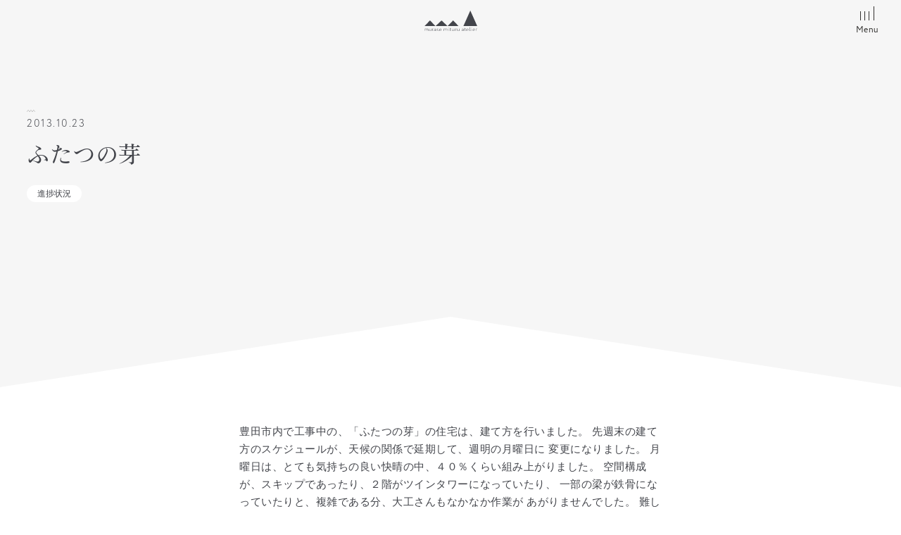

--- FILE ---
content_type: text/html; charset=UTF-8
request_url: https://muraie.net/%E3%81%B5%E3%81%9F%E3%81%A4%E3%81%AE%E8%8A%BD-3/
body_size: 11530
content:
<!DOCTYPE html>
<html lang="ja">
<head>
	<!--　analyticsのタグは以下に　-->
<!-- Google tag (gtag.js) -->
<script async src="https://www.googletagmanager.com/gtag/js?id=G-5Y8SRPNZQD"></script>
<script>
  window.dataLayer = window.dataLayer || [];
  function gtag(){dataLayer.push(arguments);}
  gtag('js', new Date());

  gtag('config', 'G-5Y8SRPNZQD');
</script>	
<meta charset="UTF-8">
<meta name="viewport" content="width=device-width, initial-scale=1.0">
<meta http-equiv="X-UA-Compatible" content="IE=edge">
<meta name="format-detection" content="telephone=no"/>

<!--　Webフォント系読込み　-->
<!--　adobe fonts　-->
<script>
  (function(d) {
    var config = {
      kitId: 'dfd0hov',
      scriptTimeout: 3000,
      async: true
    },
    h=d.documentElement,t=setTimeout(function(){h.className=h.className.replace(/\bwf-loading\b/g,"")+" wf-inactive";},config.scriptTimeout),tk=d.createElement("script"),f=false,s=d.getElementsByTagName("script")[0],a;h.className+=" wf-loading";tk.src='https://use.typekit.net/'+config.kitId+'.js';tk.async=true;tk.onload=tk.onreadystatechange=function(){a=this.readyState;if(f||a&&a!="complete"&&a!="loaded")return;f=true;clearTimeout(t);try{Typekit.load(config)}catch(e){}};s.parentNode.insertBefore(tk,s)
  })(document);
</script>
	<title>ふたつの芽 &#8211; 村瀬充アトリエ</title>
<meta name='robots' content='max-image-preview:large' />
<link rel='dns-prefetch' href='//code.jquery.com' />
<link rel='dns-prefetch' href='//cdnjs.cloudflare.com' />
<link rel='dns-prefetch' href='//cdn.jsdelivr.net' />
<link rel='dns-prefetch' href='//kit.fontawesome.com' />
<link rel="alternate" type="application/rss+xml" title="村瀬充アトリエ &raquo; フィード" href="https://muraie.net/feed/" />
<link rel="alternate" type="application/rss+xml" title="村瀬充アトリエ &raquo; コメントフィード" href="https://muraie.net/comments/feed/" />
<script>
window._wpemojiSettings = {"baseUrl":"https:\/\/s.w.org\/images\/core\/emoji\/15.0.3\/72x72\/","ext":".png","svgUrl":"https:\/\/s.w.org\/images\/core\/emoji\/15.0.3\/svg\/","svgExt":".svg","source":{"concatemoji":"https:\/\/muraie.net\/wp-includes\/js\/wp-emoji-release.min.js?ver=6.6.4"}};
/*! This file is auto-generated */
!function(i,n){var o,s,e;function c(e){try{var t={supportTests:e,timestamp:(new Date).valueOf()};sessionStorage.setItem(o,JSON.stringify(t))}catch(e){}}function p(e,t,n){e.clearRect(0,0,e.canvas.width,e.canvas.height),e.fillText(t,0,0);var t=new Uint32Array(e.getImageData(0,0,e.canvas.width,e.canvas.height).data),r=(e.clearRect(0,0,e.canvas.width,e.canvas.height),e.fillText(n,0,0),new Uint32Array(e.getImageData(0,0,e.canvas.width,e.canvas.height).data));return t.every(function(e,t){return e===r[t]})}function u(e,t,n){switch(t){case"flag":return n(e,"\ud83c\udff3\ufe0f\u200d\u26a7\ufe0f","\ud83c\udff3\ufe0f\u200b\u26a7\ufe0f")?!1:!n(e,"\ud83c\uddfa\ud83c\uddf3","\ud83c\uddfa\u200b\ud83c\uddf3")&&!n(e,"\ud83c\udff4\udb40\udc67\udb40\udc62\udb40\udc65\udb40\udc6e\udb40\udc67\udb40\udc7f","\ud83c\udff4\u200b\udb40\udc67\u200b\udb40\udc62\u200b\udb40\udc65\u200b\udb40\udc6e\u200b\udb40\udc67\u200b\udb40\udc7f");case"emoji":return!n(e,"\ud83d\udc26\u200d\u2b1b","\ud83d\udc26\u200b\u2b1b")}return!1}function f(e,t,n){var r="undefined"!=typeof WorkerGlobalScope&&self instanceof WorkerGlobalScope?new OffscreenCanvas(300,150):i.createElement("canvas"),a=r.getContext("2d",{willReadFrequently:!0}),o=(a.textBaseline="top",a.font="600 32px Arial",{});return e.forEach(function(e){o[e]=t(a,e,n)}),o}function t(e){var t=i.createElement("script");t.src=e,t.defer=!0,i.head.appendChild(t)}"undefined"!=typeof Promise&&(o="wpEmojiSettingsSupports",s=["flag","emoji"],n.supports={everything:!0,everythingExceptFlag:!0},e=new Promise(function(e){i.addEventListener("DOMContentLoaded",e,{once:!0})}),new Promise(function(t){var n=function(){try{var e=JSON.parse(sessionStorage.getItem(o));if("object"==typeof e&&"number"==typeof e.timestamp&&(new Date).valueOf()<e.timestamp+604800&&"object"==typeof e.supportTests)return e.supportTests}catch(e){}return null}();if(!n){if("undefined"!=typeof Worker&&"undefined"!=typeof OffscreenCanvas&&"undefined"!=typeof URL&&URL.createObjectURL&&"undefined"!=typeof Blob)try{var e="postMessage("+f.toString()+"("+[JSON.stringify(s),u.toString(),p.toString()].join(",")+"));",r=new Blob([e],{type:"text/javascript"}),a=new Worker(URL.createObjectURL(r),{name:"wpTestEmojiSupports"});return void(a.onmessage=function(e){c(n=e.data),a.terminate(),t(n)})}catch(e){}c(n=f(s,u,p))}t(n)}).then(function(e){for(var t in e)n.supports[t]=e[t],n.supports.everything=n.supports.everything&&n.supports[t],"flag"!==t&&(n.supports.everythingExceptFlag=n.supports.everythingExceptFlag&&n.supports[t]);n.supports.everythingExceptFlag=n.supports.everythingExceptFlag&&!n.supports.flag,n.DOMReady=!1,n.readyCallback=function(){n.DOMReady=!0}}).then(function(){return e}).then(function(){var e;n.supports.everything||(n.readyCallback(),(e=n.source||{}).concatemoji?t(e.concatemoji):e.wpemoji&&e.twemoji&&(t(e.twemoji),t(e.wpemoji)))}))}((window,document),window._wpemojiSettings);
</script>
<style id='wp-emoji-styles-inline-css'>

	img.wp-smiley, img.emoji {
		display: inline !important;
		border: none !important;
		box-shadow: none !important;
		height: 1em !important;
		width: 1em !important;
		margin: 0 0.07em !important;
		vertical-align: -0.1em !important;
		background: none !important;
		padding: 0 !important;
	}
</style>
<link rel='stylesheet' id='wp-block-library-css' href='https://muraie.net/wp-includes/css/dist/block-library/style.min.css?ver=6.6.4' media='all' />
<style id='safe-svg-svg-icon-style-inline-css'>
.safe-svg-cover{text-align:center}.safe-svg-cover .safe-svg-inside{display:inline-block;max-width:100%}.safe-svg-cover svg{height:100%;max-height:100%;max-width:100%;width:100%}

</style>
<style id='classic-theme-styles-inline-css'>
/*! This file is auto-generated */
.wp-block-button__link{color:#fff;background-color:#32373c;border-radius:9999px;box-shadow:none;text-decoration:none;padding:calc(.667em + 2px) calc(1.333em + 2px);font-size:1.125em}.wp-block-file__button{background:#32373c;color:#fff;text-decoration:none}
</style>
<style id='global-styles-inline-css'>
:root{--wp--preset--aspect-ratio--square: 1;--wp--preset--aspect-ratio--4-3: 4/3;--wp--preset--aspect-ratio--3-4: 3/4;--wp--preset--aspect-ratio--3-2: 3/2;--wp--preset--aspect-ratio--2-3: 2/3;--wp--preset--aspect-ratio--16-9: 16/9;--wp--preset--aspect-ratio--9-16: 9/16;--wp--preset--color--black: #000000;--wp--preset--color--cyan-bluish-gray: #abb8c3;--wp--preset--color--white: #ffffff;--wp--preset--color--pale-pink: #f78da7;--wp--preset--color--vivid-red: #cf2e2e;--wp--preset--color--luminous-vivid-orange: #ff6900;--wp--preset--color--luminous-vivid-amber: #fcb900;--wp--preset--color--light-green-cyan: #7bdcb5;--wp--preset--color--vivid-green-cyan: #00d084;--wp--preset--color--pale-cyan-blue: #8ed1fc;--wp--preset--color--vivid-cyan-blue: #0693e3;--wp--preset--color--vivid-purple: #9b51e0;--wp--preset--gradient--vivid-cyan-blue-to-vivid-purple: linear-gradient(135deg,rgba(6,147,227,1) 0%,rgb(155,81,224) 100%);--wp--preset--gradient--light-green-cyan-to-vivid-green-cyan: linear-gradient(135deg,rgb(122,220,180) 0%,rgb(0,208,130) 100%);--wp--preset--gradient--luminous-vivid-amber-to-luminous-vivid-orange: linear-gradient(135deg,rgba(252,185,0,1) 0%,rgba(255,105,0,1) 100%);--wp--preset--gradient--luminous-vivid-orange-to-vivid-red: linear-gradient(135deg,rgba(255,105,0,1) 0%,rgb(207,46,46) 100%);--wp--preset--gradient--very-light-gray-to-cyan-bluish-gray: linear-gradient(135deg,rgb(238,238,238) 0%,rgb(169,184,195) 100%);--wp--preset--gradient--cool-to-warm-spectrum: linear-gradient(135deg,rgb(74,234,220) 0%,rgb(151,120,209) 20%,rgb(207,42,186) 40%,rgb(238,44,130) 60%,rgb(251,105,98) 80%,rgb(254,248,76) 100%);--wp--preset--gradient--blush-light-purple: linear-gradient(135deg,rgb(255,206,236) 0%,rgb(152,150,240) 100%);--wp--preset--gradient--blush-bordeaux: linear-gradient(135deg,rgb(254,205,165) 0%,rgb(254,45,45) 50%,rgb(107,0,62) 100%);--wp--preset--gradient--luminous-dusk: linear-gradient(135deg,rgb(255,203,112) 0%,rgb(199,81,192) 50%,rgb(65,88,208) 100%);--wp--preset--gradient--pale-ocean: linear-gradient(135deg,rgb(255,245,203) 0%,rgb(182,227,212) 50%,rgb(51,167,181) 100%);--wp--preset--gradient--electric-grass: linear-gradient(135deg,rgb(202,248,128) 0%,rgb(113,206,126) 100%);--wp--preset--gradient--midnight: linear-gradient(135deg,rgb(2,3,129) 0%,rgb(40,116,252) 100%);--wp--preset--font-size--small: 13px;--wp--preset--font-size--medium: 20px;--wp--preset--font-size--large: 36px;--wp--preset--font-size--x-large: 42px;--wp--preset--spacing--20: 0.44rem;--wp--preset--spacing--30: 0.67rem;--wp--preset--spacing--40: 1rem;--wp--preset--spacing--50: 1.5rem;--wp--preset--spacing--60: 2.25rem;--wp--preset--spacing--70: 3.38rem;--wp--preset--spacing--80: 5.06rem;--wp--preset--shadow--natural: 6px 6px 9px rgba(0, 0, 0, 0.2);--wp--preset--shadow--deep: 12px 12px 50px rgba(0, 0, 0, 0.4);--wp--preset--shadow--sharp: 6px 6px 0px rgba(0, 0, 0, 0.2);--wp--preset--shadow--outlined: 6px 6px 0px -3px rgba(255, 255, 255, 1), 6px 6px rgba(0, 0, 0, 1);--wp--preset--shadow--crisp: 6px 6px 0px rgba(0, 0, 0, 1);}:where(.is-layout-flex){gap: 0.5em;}:where(.is-layout-grid){gap: 0.5em;}body .is-layout-flex{display: flex;}.is-layout-flex{flex-wrap: wrap;align-items: center;}.is-layout-flex > :is(*, div){margin: 0;}body .is-layout-grid{display: grid;}.is-layout-grid > :is(*, div){margin: 0;}:where(.wp-block-columns.is-layout-flex){gap: 2em;}:where(.wp-block-columns.is-layout-grid){gap: 2em;}:where(.wp-block-post-template.is-layout-flex){gap: 1.25em;}:where(.wp-block-post-template.is-layout-grid){gap: 1.25em;}.has-black-color{color: var(--wp--preset--color--black) !important;}.has-cyan-bluish-gray-color{color: var(--wp--preset--color--cyan-bluish-gray) !important;}.has-white-color{color: var(--wp--preset--color--white) !important;}.has-pale-pink-color{color: var(--wp--preset--color--pale-pink) !important;}.has-vivid-red-color{color: var(--wp--preset--color--vivid-red) !important;}.has-luminous-vivid-orange-color{color: var(--wp--preset--color--luminous-vivid-orange) !important;}.has-luminous-vivid-amber-color{color: var(--wp--preset--color--luminous-vivid-amber) !important;}.has-light-green-cyan-color{color: var(--wp--preset--color--light-green-cyan) !important;}.has-vivid-green-cyan-color{color: var(--wp--preset--color--vivid-green-cyan) !important;}.has-pale-cyan-blue-color{color: var(--wp--preset--color--pale-cyan-blue) !important;}.has-vivid-cyan-blue-color{color: var(--wp--preset--color--vivid-cyan-blue) !important;}.has-vivid-purple-color{color: var(--wp--preset--color--vivid-purple) !important;}.has-black-background-color{background-color: var(--wp--preset--color--black) !important;}.has-cyan-bluish-gray-background-color{background-color: var(--wp--preset--color--cyan-bluish-gray) !important;}.has-white-background-color{background-color: var(--wp--preset--color--white) !important;}.has-pale-pink-background-color{background-color: var(--wp--preset--color--pale-pink) !important;}.has-vivid-red-background-color{background-color: var(--wp--preset--color--vivid-red) !important;}.has-luminous-vivid-orange-background-color{background-color: var(--wp--preset--color--luminous-vivid-orange) !important;}.has-luminous-vivid-amber-background-color{background-color: var(--wp--preset--color--luminous-vivid-amber) !important;}.has-light-green-cyan-background-color{background-color: var(--wp--preset--color--light-green-cyan) !important;}.has-vivid-green-cyan-background-color{background-color: var(--wp--preset--color--vivid-green-cyan) !important;}.has-pale-cyan-blue-background-color{background-color: var(--wp--preset--color--pale-cyan-blue) !important;}.has-vivid-cyan-blue-background-color{background-color: var(--wp--preset--color--vivid-cyan-blue) !important;}.has-vivid-purple-background-color{background-color: var(--wp--preset--color--vivid-purple) !important;}.has-black-border-color{border-color: var(--wp--preset--color--black) !important;}.has-cyan-bluish-gray-border-color{border-color: var(--wp--preset--color--cyan-bluish-gray) !important;}.has-white-border-color{border-color: var(--wp--preset--color--white) !important;}.has-pale-pink-border-color{border-color: var(--wp--preset--color--pale-pink) !important;}.has-vivid-red-border-color{border-color: var(--wp--preset--color--vivid-red) !important;}.has-luminous-vivid-orange-border-color{border-color: var(--wp--preset--color--luminous-vivid-orange) !important;}.has-luminous-vivid-amber-border-color{border-color: var(--wp--preset--color--luminous-vivid-amber) !important;}.has-light-green-cyan-border-color{border-color: var(--wp--preset--color--light-green-cyan) !important;}.has-vivid-green-cyan-border-color{border-color: var(--wp--preset--color--vivid-green-cyan) !important;}.has-pale-cyan-blue-border-color{border-color: var(--wp--preset--color--pale-cyan-blue) !important;}.has-vivid-cyan-blue-border-color{border-color: var(--wp--preset--color--vivid-cyan-blue) !important;}.has-vivid-purple-border-color{border-color: var(--wp--preset--color--vivid-purple) !important;}.has-vivid-cyan-blue-to-vivid-purple-gradient-background{background: var(--wp--preset--gradient--vivid-cyan-blue-to-vivid-purple) !important;}.has-light-green-cyan-to-vivid-green-cyan-gradient-background{background: var(--wp--preset--gradient--light-green-cyan-to-vivid-green-cyan) !important;}.has-luminous-vivid-amber-to-luminous-vivid-orange-gradient-background{background: var(--wp--preset--gradient--luminous-vivid-amber-to-luminous-vivid-orange) !important;}.has-luminous-vivid-orange-to-vivid-red-gradient-background{background: var(--wp--preset--gradient--luminous-vivid-orange-to-vivid-red) !important;}.has-very-light-gray-to-cyan-bluish-gray-gradient-background{background: var(--wp--preset--gradient--very-light-gray-to-cyan-bluish-gray) !important;}.has-cool-to-warm-spectrum-gradient-background{background: var(--wp--preset--gradient--cool-to-warm-spectrum) !important;}.has-blush-light-purple-gradient-background{background: var(--wp--preset--gradient--blush-light-purple) !important;}.has-blush-bordeaux-gradient-background{background: var(--wp--preset--gradient--blush-bordeaux) !important;}.has-luminous-dusk-gradient-background{background: var(--wp--preset--gradient--luminous-dusk) !important;}.has-pale-ocean-gradient-background{background: var(--wp--preset--gradient--pale-ocean) !important;}.has-electric-grass-gradient-background{background: var(--wp--preset--gradient--electric-grass) !important;}.has-midnight-gradient-background{background: var(--wp--preset--gradient--midnight) !important;}.has-small-font-size{font-size: var(--wp--preset--font-size--small) !important;}.has-medium-font-size{font-size: var(--wp--preset--font-size--medium) !important;}.has-large-font-size{font-size: var(--wp--preset--font-size--large) !important;}.has-x-large-font-size{font-size: var(--wp--preset--font-size--x-large) !important;}
:where(.wp-block-post-template.is-layout-flex){gap: 1.25em;}:where(.wp-block-post-template.is-layout-grid){gap: 1.25em;}
:where(.wp-block-columns.is-layout-flex){gap: 2em;}:where(.wp-block-columns.is-layout-grid){gap: 2em;}
:root :where(.wp-block-pullquote){font-size: 1.5em;line-height: 1.6;}
</style>
<link rel='stylesheet' id='contact-form-7-css' href='https://muraie.net/wp-content/plugins/contact-form-7/includes/css/styles.css' media='all' />
<link rel='stylesheet' id='reset-css' href='https://muraie.net/wp-content/themes/lexa-theme/reset.min.css' media='' />
<link rel='stylesheet' id='lexa-style-parent-css' href='https://muraie.net/wp-content/themes/lexa-theme/style.css' media='' />
<link rel='stylesheet' id='swiper-css-css' href='https://cdnjs.cloudflare.com/ajax/libs/Swiper/4.5.1/css/swiper.min.css' media='' />
<link rel='stylesheet' id='lexa-style-child-css' href='https://muraie.net/wp-content/themes/lexa-theme-child/style.css' media='' />
<link rel='stylesheet' id='slick-css-css' href='https://cdn.jsdelivr.net/npm/slick-carousel@1.8.1/slick/slick.css' media='' />
<link rel="https://api.w.org/" href="https://muraie.net/wp-json/" /><link rel="alternate" title="JSON" type="application/json" href="https://muraie.net/wp-json/wp/v2/posts/4804" /><link rel="EditURI" type="application/rsd+xml" title="RSD" href="https://muraie.net/xmlrpc.php?rsd" />
<link rel="canonical" href="https://muraie.net/%e3%81%b5%e3%81%9f%e3%81%a4%e3%81%ae%e8%8a%bd-3/" />
<link rel='shortlink' href='https://muraie.net/?p=4804' />
<link rel="alternate" title="oEmbed (JSON)" type="application/json+oembed" href="https://muraie.net/wp-json/oembed/1.0/embed?url=https%3A%2F%2Fmuraie.net%2F%25e3%2581%25b5%25e3%2581%259f%25e3%2581%25a4%25e3%2581%25ae%25e8%258a%25bd-3%2F" />
<link rel="alternate" title="oEmbed (XML)" type="text/xml+oembed" href="https://muraie.net/wp-json/oembed/1.0/embed?url=https%3A%2F%2Fmuraie.net%2F%25e3%2581%25b5%25e3%2581%259f%25e3%2581%25a4%25e3%2581%25ae%25e8%258a%25bd-3%2F&#038;format=xml" />
<meta name="description" content="豊田市内で工事中の、「ふたつの芽」の住宅は、建て方を行いました。 先週末の建て方のスケジュールが、天候の関係で延期して、週明の月曜日に 変更になりました。 月曜日は、とても気持ちの良い快晴の中、４０％">
<meta property="og:title" content="ふたつの芽">
<meta property="og:description" content="豊田市内で工事中の、「ふたつの芽」の住宅は、建て方を行いました。 先週末の建て方のスケジュールが、天候の関係で延期して、週明の月曜日に 変更になりました。 月曜日は、とても気持ちの良い快晴の中、４０％">
<meta property="og:type" content="article">
<meta property="og:url" content="https://muraie.net/%e3%81%b5%e3%81%9f%e3%81%a4%e3%81%ae%e8%8a%bd-3/">
<meta property="og:image" content="https://muraie.net/wp-content/uploads/cba198c1ba493987a11d0cf0fad1e8a1.jpg">
<meta property="og:site_name" content="村瀬充アトリエ">
<meta name="twitter:card" content="summary_large_image">
<meta name="twitter:site" content="">
<meta property="og:locale" content="ja_JP">
<link rel="pingback" href="https://muraie.net/xmlrpc.php"><noscript><style>.lazyload[data-src]{display:none !important;}</style></noscript><style>.lazyload{background-image:none !important;}.lazyload:before{background-image:none !important;}</style>		<style type="text/css">
					.site-title,
			.site-description {
				position: absolute;
				clip: rect(1px, 1px, 1px, 1px);
				}
					</style>
		<link rel="icon" href="https://muraie.net/wp-content/uploads/cropped-favicon-32x32.png" sizes="32x32" />
<link rel="icon" href="https://muraie.net/wp-content/uploads/cropped-favicon-192x192.png" sizes="192x192" />
<link rel="apple-touch-icon" href="https://muraie.net/wp-content/uploads/cropped-favicon-180x180.png" />
<meta name="msapplication-TileImage" content="https://muraie.net/wp-content/uploads/cropped-favicon-270x270.png" />
</head>
<body class="post-template-default single single-post postid-4804 single-format-standard no-sidebar" ontouchstart="">
		
	
	
<header class="header " id="header">
	<div class="container">
		<div class="header-inner">
			<div id="header-logo" class="header-logo">
									<div class="header-title">
						<a href="https://muraie.net/" rel="home">
															<img src="[data-uri]" alt="村瀬充アトリエ" data-src="/wp-content/uploads/logo.svg" decoding="async" class="lazyload"><noscript><img src="/wp-content/uploads/logo.svg" alt="村瀬充アトリエ" data-eio="l"></noscript>
													</a>
					</div>
							</div>
			<div class="drawer-wrap">
				<input type="checkbox" id="drawer-input" class="drawer-input">
				<label class="drawer-open" id="drawer-open" for="drawer-input">
					<span class="first"></span>
					<span class="second"></span>
					<span class="third"></span>
					<span class="fourth"></span>
					<p class="drawer-label">Menu</p>
				</label>
				<label class="drawer-close" id="drawer-close" for="drawer-input"></label>
				<div id="drawer-content" class="drawer-content">
					<div class="container container-ss">
						<div class="btn-home-wrap center">
							<a href="https://muraie.net/" class="btn btn-home">Home</a>
						</div>
						<nav class="header-nav">
							<ul id="menu-main" class="header-nav-list"><li id="menu-item-51" class="menu-item menu-item-type-post_type menu-item-object-page menu-item-home menu-item-51 header-nav-item"><a href="https://muraie.net/" class="header-nav-link">ホーム</a></li>
<li id="menu-item-52" class="menu-item menu-item-type-post_type menu-item-object-page menu-item-52 header-nav-item"><a href="https://muraie.net/concept/" class="header-nav-link">家づくりについて</a></li>
<li id="menu-item-53" class="menu-item menu-item-type-post_type menu-item-object-page menu-item-53 header-nav-item"><a href="https://muraie.net/plan/" class="header-nav-link">建築プラン</a></li>
<li id="menu-item-54" class="menu-item menu-item-type-post_type menu-item-object-page menu-item-54 header-nav-item"><a href="https://muraie.net/flow/" class="header-nav-link">家づくりの流れ</a></li>
<li id="menu-item-55" class="menu-item menu-item-type-post_type menu-item-object-page menu-item-55 header-nav-item"><a href="https://muraie.net/about/" class="header-nav-link">アトリエについて</a></li>
<li id="menu-item-10323" class="menu-item menu-item-type-post_type_archive menu-item-object-story menu-item-10323 header-nav-item"><a href="https://muraie.net/story/" class="header-nav-link">家づくりストーリー</a></li>
<li id="menu-item-10324" class="menu-item menu-item-type-post_type_archive menu-item-object-works menu-item-10324 header-nav-item"><a href="https://muraie.net/works/" class="header-nav-link">施工実績</a></li>
<li id="menu-item-10322" class="menu-item menu-item-type-post_type_archive menu-item-object-voice menu-item-10322 header-nav-item"><a href="https://muraie.net/voice/" class="header-nav-link">お施主さまの声</a></li>
<li id="menu-item-56" class="menu-item menu-item-type-post_type menu-item-object-page menu-item-56 header-nav-item"><a href="https://muraie.net/faq/" class="header-nav-link">よくいただくご質問</a></li>
<li id="menu-item-10325" class="menu-item menu-item-type-post_type_archive menu-item-object-post current_page_item menu-item-10325 header-nav-item"><a href="https://muraie.net/blog/" class="header-nav-link">ブログ</a></li>
<li id="menu-item-58" class="menu-item menu-item-type-post_type menu-item-object-page menu-item-58 header-nav-item"><a href="https://muraie.net/recruit/" class="header-nav-link">採用情報</a></li>
<li id="menu-item-59" class="menu-item menu-item-type-post_type menu-item-object-page menu-item-59 header-nav-item"><a href="https://muraie.net/contact/" class="header-nav-link">お問い合わせ</a></li>
</ul>						</nav>
						<div class="center margin-content">
							<a href="https://muraie.net/contact" class="btn btn-main">Contact</a>
						</div>
						<p class="copyright center">&copy; 2026 murase mituru atelier</p>
					</div>
				</div>
			</div>
		</div>
	</div>
</header>
<div class="header-fix">
	<div class="container">
		<div class="fix-logo">
			<a href="https://muraie.net/" rel="home">
				<img src="[data-uri]" alt="村瀬充アトリエ" data-src="/wp-content/uploads/logo-fix.svg" decoding="async" class="lazyload"><noscript><img src="/wp-content/uploads/logo-fix.svg" alt="村瀬充アトリエ" data-eio="l"></noscript>
			</a>
		</div>
		<div class="drawer-wrap">
			<label id="drawer-open-fix" class="drawer-open" for="drawer-input">
				<span class="first"></span>
				<span class="second"></span>
				<span class="third"></span>
				<span class="fourth"></span>
				<p class="drawer-label">Menu</p>
			</label>
		</div>
	</div>
</div>	
	<div id="content" class="site-content">
<main class="main-single-post content-blog single-blog">
				<div class="header-home header-home_gray fadein">
				<div class="h1-wrap">
					<div class="container">
						<div class="time-single">
							<time datetime="2013-10-23">2013.10.23</time>
						</div>
						<h1 class="h1-page">ふたつの芽</h1>
												<p class="category-name">進捗状況</p>
					</div>
				</div>
			</div>

			<div class="container">
				<div class="container-s">
					<div class="margin-content fadein content-wrap">
						豊田市内で工事中の、「ふたつの芽」の住宅は、建て方を行いました。
先週末の建て方のスケジュールが、天候の関係で延期して、週明の月曜日に
変更になりました。

月曜日は、とても気持ちの良い快晴の中、４０％くらい組み上がりました。
空間構成が、スキップであったり、２階がツインタワーになっていたり、
一部の梁が鉄骨になっていたりと、複雑である分、大工さんもなかなか作業が
あがりませんでした。

難しい作業ですが、大工さん空間に興味があるようで、いろいろと設計のコンセプト
などについて、質問をしてきました。
なかなか良い雰囲気の中、作業が行われました。

平日ということで、お施主さんもお仕事の都合上、朝と夕方に来ていただき、
空間の大きさ、カタチを実感していただきました。
略式ながら、四方払いと掛矢打ちを行い、初日の建て方を終えました。

お施主さん！おめでとうございます。いよいよカタチが現れ、実感が沸いてこられた
と思います。これからもプロセス楽しんで、つくっていきましょう！
工事業者のみなさん！お疲れさまでした。難しい作業が続きますが、宜しく
お願いいたします！

					</div>
				</div>
			</div>

			<div class="bg-gray">
				<div class="section-wrap">
					<div class="container container-m">
													<div class="prev-next-wrap flex">
																	<div class="cell cell--1-2  cell--next">
										<a href="https://muraie.net/%e5%a4%a7%e3%81%8d%e3%81%aa%e5%b1%8b%e6%a0%b9%e3%81%ae%e5%ae%b6-2/" class="prev-next-arrow arrow-prev btn btn-main btn-back">Prev</a>
										<article id="post-4781" class="archive-card post-archive fadein card-prev">
																						<p class="category-name">進捗状況</p>
											<a href="https://muraie.net/%e5%a4%a7%e3%81%8d%e3%81%aa%e5%b1%8b%e6%a0%b9%e3%81%ae%e5%ae%b6-2/">
												<div class="image-archive">
																											<img width="1296" height="968" src="[data-uri]" class="attachment-thumb-160 size-thumb-160 wp-post-image lazyload" alt="" decoding="async" data-src="https://muraie.net/wp-content/uploads/528741eed0986343da015b1f8a33d8a8.jpg" data-eio-rwidth="1296" data-eio-rheight="968" /><noscript><img width="1296" height="968" src="https://muraie.net/wp-content/uploads/528741eed0986343da015b1f8a33d8a8.jpg" class="attachment-thumb-160 size-thumb-160 wp-post-image" alt="" decoding="async" data-eio="l" /></noscript>																											</div>
													<div class="text-archive">
														<div class="time-single">
															<time datetime="2013-10-23">2013.10.20</time>
														</div>
														<h2 class="title-archive">大きな屋根の家</h2>
													</div>
												</a>
											</article>
										</div>
									
																			<div class="cell cell--1-2 cell--next ">
											<a href="https://muraie.net/%e3%83%9b%e3%83%bc%e3%83%a0%e3%83%9a%e3%83%bc%e3%82%b8%e3%80%81%e6%9b%b4%e6%96%b0%e3%81%97%e3%81%be%e3%81%97%e3%81%9f%ef%bc%81/" class="prev-next-arrow arrow-next btn btn-main">Next</a>
											<article id="post-4809" class="archive-card post-archive fadein card-next">
																								<p class="category-name">ご報告</p>
												<a href="https://muraie.net/%e3%83%9b%e3%83%bc%e3%83%a0%e3%83%9a%e3%83%bc%e3%82%b8%e3%80%81%e6%9b%b4%e6%96%b0%e3%81%97%e3%81%be%e3%81%97%e3%81%9f%ef%bc%81/">
													<div class="image-archive">
																													<img width="800" height="534" src="[data-uri]" class="attachment-thumb-160 size-thumb-160 wp-post-image lazyload" alt="" decoding="async" data-src="https://muraie.net/wp-content/uploads/5D_6225-2.jpg" data-eio-rwidth="800" data-eio-rheight="534" /><noscript><img width="800" height="534" src="https://muraie.net/wp-content/uploads/5D_6225-2.jpg" class="attachment-thumb-160 size-thumb-160 wp-post-image" alt="" decoding="async" data-eio="l" /></noscript>																													</div>
														<div class="text-archive">
															<div class="time-single">
																<time datetime="2013-10-23">2013.10.23</time>
															</div>
															<h2 class="title-archive">ホームページ、更新しました！</h2>
														</div>	
													</a>
												</article>
											</div>
																			</div>
																<div class="line"></div>
								<div class="center">
									<a href="https://muraie.net/blog" class="btn btn-main btn-back">View All Blog</a>
								</div>
							</div>
						</div>
					</div>

									</main>

		
</div>


<footer id="footer" class="footer site-footer">
	<nav id="breadcrumb"><div class="container"><ol itemscope itemtype="http://schema.org/BreadcrumbList" class="breadcrumb-list"><li itemprop="itemListElement" itemscope itemtype="http://schema.org/ListItem" class="breadcrumb-item"><a itemprop="item" href="https://muraie.net" class="breadcrumb-link"><span itemprop="name">Home</span></a><meta itemprop="position" content="1" /></li><li itemprop="itemListElement" itemscope itemtype="http://schema.org/ListItem" class="breadcrumb-item"> <a itemprop="item" href="https://muraie.net/category/demo/" class="breadcrumb-link"><span itemprop="name">進捗状況</span></a><meta itemprop="position" content="2" /></li><li itemprop="itemListElement" itemscope itemtype="http://schema.org/ListItem" class="breadcrumb-item"><span itemprop="name">ふたつの芽</span><meta itemprop="position" content="3" /></li></ol></div></nav>
	<div class="footer-cta flex lazyload" loading="lazy">
		<div class="container">
			<div class="container-l flex cta-content">
				<div class="cta-inner">
					<h2 class="h2-top">お問い合わせ</h2>
					<p>みなさまのこだわりを、<br>ぜひ一度ぶつけてみてください。</p>
					<div class="btn-wrap">
						<a href="https://muraie.net/contact" class="btn btn-main">Contact</a>
					</div>
				</div>
			</div>
		</div>
	</div>

	<div class="footer-main">
		<div class="footer-main-content flex">
			<div class="container container-m footer-main-nav flex">
				<div class="flex-inner">
					<nav class="footer-menu-main">
						<ul id="menu-main-1" class="footer-main-list flex"><li class="menu-item menu-item-type-post_type menu-item-object-page menu-item-home menu-item-51 footer-main-item"><a href="https://muraie.net/" class="footer-main-link">ホーム</a></li>
<li class="menu-item menu-item-type-post_type menu-item-object-page menu-item-52 footer-main-item"><a href="https://muraie.net/concept/" class="footer-main-link">家づくりについて</a></li>
<li class="menu-item menu-item-type-post_type menu-item-object-page menu-item-53 footer-main-item"><a href="https://muraie.net/plan/" class="footer-main-link">建築プラン</a></li>
<li class="menu-item menu-item-type-post_type menu-item-object-page menu-item-54 footer-main-item"><a href="https://muraie.net/flow/" class="footer-main-link">家づくりの流れ</a></li>
<li class="menu-item menu-item-type-post_type menu-item-object-page menu-item-55 footer-main-item"><a href="https://muraie.net/about/" class="footer-main-link">アトリエについて</a></li>
<li class="menu-item menu-item-type-post_type_archive menu-item-object-story menu-item-10323 footer-main-item"><a href="https://muraie.net/story/" class="footer-main-link">家づくりストーリー</a></li>
<li class="menu-item menu-item-type-post_type_archive menu-item-object-works menu-item-10324 footer-main-item"><a href="https://muraie.net/works/" class="footer-main-link">施工実績</a></li>
<li class="menu-item menu-item-type-post_type_archive menu-item-object-voice menu-item-10322 footer-main-item"><a href="https://muraie.net/voice/" class="footer-main-link">お施主さまの声</a></li>
<li class="menu-item menu-item-type-post_type menu-item-object-page menu-item-56 footer-main-item"><a href="https://muraie.net/faq/" class="footer-main-link">よくいただくご質問</a></li>
<li class="menu-item menu-item-type-post_type_archive menu-item-object-post current_page_item menu-item-10325 footer-main-item"><a href="https://muraie.net/blog/" class="footer-main-link">ブログ</a></li>
<li class="menu-item menu-item-type-post_type menu-item-object-page menu-item-58 footer-main-item"><a href="https://muraie.net/recruit/" class="footer-main-link">採用情報</a></li>
<li class="menu-item menu-item-type-post_type menu-item-object-page menu-item-59 footer-main-item"><a href="https://muraie.net/contact/" class="footer-main-link">お問い合わせ</a></li>
</ul>					</nav>
				</div>
			</div>
			<div class="footer-main-image ratio-wrap ratio-100">
				<img  src="[data-uri]" alt="" data-src="https://muraie.net/wp-content/uploads/footer.jpg" decoding="async" data-srcset="https://muraie.net/wp-content/uploads/footer.jpg 1920w, https://muraie.net/wp-content/uploads/footer-sp.jpg 840w" class="lazyload" data-eio-rwidth="1920" data-eio-rheight="1921"><noscript><img srcset="https://muraie.net/wp-content/uploads/footer.jpg 1920w, https://muraie.net/wp-content/uploads/footer-sp.jpg 840w" src="https://muraie.net/wp-content/uploads/footer.jpg" alt="" data-eio="l"></noscript>
			</div>
		</div>
		<div class="footer-sub-content">
			<div class="container container-m">
				<ul class="list-sns flex justify-start">
					<li class="sns-item">
						<a href="https://www.facebook.com/profile.php?id=100004278554605" target="_blank" rel="noopener">
							<i class="fab fa-facebook-f"></i>
						</a>
					</li>
					<li class="sns-item">
						<a href="https://www.youtube.com/user/muraseat" target="_blank" rel="noopener">
							<i class="fab fa-youtube"></i>
						</a>
					</li>
					<li class="sns-item">
						<a href="https://www.instagram.com/murase_atelier/?hl=ja" target="_blank" rel="noopener">
							<i class="fab fa-instagram"></i>
						</a>
					</li>
				</ul>
				<p class="copyright">
					<a href="https://muraie.net/" rel="home">&copy; 2026 murase mituru atelier</a>
				</p>
			</div>
		</div>
	</div>
</footer>
<script type="application/ld+json" class="json-ld">{"@context":"http:\/\/schema.org","@type":"Organization","name":"村瀬充アトリエ","url":"https:\/\/muraie.net\/","logo":{"@type":"ImageObject","url":"https:\/\/muraie.net\/wp-content\/uploads\/cropped-favicon.png","width":512,"height":512}}</script><script type="application/ld+json" class="json-ld">{"@context":"https:\/\/schema.org","@type":"Article","mainEntityOfPage":{"@type":"WebPage","@id":"https:\/\/muraie.net\/%e3%81%b5%e3%81%9f%e3%81%a4%e3%81%ae%e8%8a%bd-3\/"},"name":"ふたつの芽","description":"豊田市内で工事中の、「ふたつの芽」の住宅は、建て方を行いました。 先週末の建て方のスケジュールが、天候の関係で延期して、週明の月曜日に 変更になりました。 月曜日は、とても気持ちの良い快晴の中、４０％くらい組み上がりまし [&hellip;]","headline":"ふたつの芽","image":"https:\/\/muraie.net\/wp-content\/uploads\/cba198c1ba493987a11d0cf0fad1e8a1.jpg","datePublished":"2013-10-23T12:12:47+09:00","dateModified":"2013-10-23T12:12:47+09:00","author":{"@type":"Person","name":"村瀬充アトリエ","url":"https:\/\/muraie.net\/"}}</script><script id="eio-lazy-load-js-before">
var eio_lazy_vars = {"exactdn_domain":"","skip_autoscale":0,"threshold":0};
</script>
<script src="https://muraie.net/wp-content/plugins/ewww-image-optimizer/includes/lazysizes.min.js" id="eio-lazy-load-js"></script>
<script src="https://muraie.net/wp-includes/js/dist/hooks.min.js?ver=2810c76e705dd1a53b18" id="wp-hooks-js"></script>
<script src="https://muraie.net/wp-includes/js/dist/i18n.min.js?ver=5e580eb46a90c2b997e6" id="wp-i18n-js"></script>
<script id="wp-i18n-js-after">
wp.i18n.setLocaleData( { 'text direction\u0004ltr': [ 'ltr' ] } );
</script>
<script src="https://muraie.net/wp-content/plugins/contact-form-7/includes/swv/js/index.js" id="swv-js"></script>
<script id="contact-form-7-js-extra">
var wpcf7 = {"api":{"root":"https:\/\/muraie.net\/wp-json\/","namespace":"contact-form-7\/v1"}};
</script>
<script id="contact-form-7-js-translations">
( function( domain, translations ) {
	var localeData = translations.locale_data[ domain ] || translations.locale_data.messages;
	localeData[""].domain = domain;
	wp.i18n.setLocaleData( localeData, domain );
} )( "contact-form-7", {"translation-revision-date":"2024-07-17 08:16:16+0000","generator":"GlotPress\/4.0.1","domain":"messages","locale_data":{"messages":{"":{"domain":"messages","plural-forms":"nplurals=1; plural=0;","lang":"ja_JP"},"This contact form is placed in the wrong place.":["\u3053\u306e\u30b3\u30f3\u30bf\u30af\u30c8\u30d5\u30a9\u30fc\u30e0\u306f\u9593\u9055\u3063\u305f\u4f4d\u7f6e\u306b\u7f6e\u304b\u308c\u3066\u3044\u307e\u3059\u3002"],"Error:":["\u30a8\u30e9\u30fc:"]}},"comment":{"reference":"includes\/js\/index.js"}} );
</script>
<script src="https://muraie.net/wp-content/plugins/contact-form-7/includes/js/index.js" id="contact-form-7-js"></script>
<script src="https://code.jquery.com/jquery-3.6.0.min.js" id="jquery-js"></script>
<script src="https://muraie.net/wp-content/themes/lexa-theme/js/script.js" id="lexa-script-parent-js"></script>
<script src="https://muraie.net/wp-content/themes/lexa-theme-child/js/script.js" id="lexa-script-child-js"></script>
<script src="https://cdnjs.cloudflare.com/ajax/libs/Swiper/4.5.1/js/swiper.min.js" id="swiper-js-js"></script>
<script src="https://cdn.jsdelivr.net/npm/slick-carousel@1.8.1/slick/slick.min.js" id="slick-js-js"></script>
<script src="https://kit.fontawesome.com/ca124e8b25.js" id="fontawesome-js-js"></script>
<script src="https://cdn.jsdelivr.net/npm/simple-parallax-js@5.5.1/dist/simpleParallax.min.js" id="parallax-js-js"></script>
<script src="https://www.google.com/recaptcha/api.js?render=6LedLuoiAAAAAERx6XOoi68RZ0W2whm3ylBStWtF" id="google-recaptcha-js"></script>
<script src="https://muraie.net/wp-includes/js/dist/vendor/wp-polyfill.min.js?ver=3.15.0" id="wp-polyfill-js"></script>
<script id="wpcf7-recaptcha-js-extra">
var wpcf7_recaptcha = {"sitekey":"6LedLuoiAAAAAERx6XOoi68RZ0W2whm3ylBStWtF","actions":{"homepage":"homepage","contactform":"contactform"}};
</script>
<script src="https://muraie.net/wp-content/plugins/contact-form-7/modules/recaptcha/index.js" id="wpcf7-recaptcha-js"></script>
<script src="https://cdnjs.cloudflare.com/ajax/libs/lazysizes/5.3.2/lazysizes.min.js" integrity="sha512-q583ppKrCRc7N5O0n2nzUiJ+suUv7Et1JGels4bXOaMFQcamPk9HjdUknZuuFjBNs7tsMuadge5k9RzdmO+1GQ==" crossorigin="anonymous" referrerpolicy="no-referrer"></script>
<script>
var lazyLoadInstance = new LazyLoad({
  elements_selector: "img",
  threshold: 500
});
</script></body>
</html>

--- FILE ---
content_type: text/html; charset=utf-8
request_url: https://www.google.com/recaptcha/api2/anchor?ar=1&k=6LedLuoiAAAAAERx6XOoi68RZ0W2whm3ylBStWtF&co=aHR0cHM6Ly9tdXJhaWUubmV0OjQ0Mw..&hl=en&v=PoyoqOPhxBO7pBk68S4YbpHZ&size=invisible&anchor-ms=20000&execute-ms=30000&cb=6fnv7yi57h6r
body_size: 48573
content:
<!DOCTYPE HTML><html dir="ltr" lang="en"><head><meta http-equiv="Content-Type" content="text/html; charset=UTF-8">
<meta http-equiv="X-UA-Compatible" content="IE=edge">
<title>reCAPTCHA</title>
<style type="text/css">
/* cyrillic-ext */
@font-face {
  font-family: 'Roboto';
  font-style: normal;
  font-weight: 400;
  font-stretch: 100%;
  src: url(//fonts.gstatic.com/s/roboto/v48/KFO7CnqEu92Fr1ME7kSn66aGLdTylUAMa3GUBHMdazTgWw.woff2) format('woff2');
  unicode-range: U+0460-052F, U+1C80-1C8A, U+20B4, U+2DE0-2DFF, U+A640-A69F, U+FE2E-FE2F;
}
/* cyrillic */
@font-face {
  font-family: 'Roboto';
  font-style: normal;
  font-weight: 400;
  font-stretch: 100%;
  src: url(//fonts.gstatic.com/s/roboto/v48/KFO7CnqEu92Fr1ME7kSn66aGLdTylUAMa3iUBHMdazTgWw.woff2) format('woff2');
  unicode-range: U+0301, U+0400-045F, U+0490-0491, U+04B0-04B1, U+2116;
}
/* greek-ext */
@font-face {
  font-family: 'Roboto';
  font-style: normal;
  font-weight: 400;
  font-stretch: 100%;
  src: url(//fonts.gstatic.com/s/roboto/v48/KFO7CnqEu92Fr1ME7kSn66aGLdTylUAMa3CUBHMdazTgWw.woff2) format('woff2');
  unicode-range: U+1F00-1FFF;
}
/* greek */
@font-face {
  font-family: 'Roboto';
  font-style: normal;
  font-weight: 400;
  font-stretch: 100%;
  src: url(//fonts.gstatic.com/s/roboto/v48/KFO7CnqEu92Fr1ME7kSn66aGLdTylUAMa3-UBHMdazTgWw.woff2) format('woff2');
  unicode-range: U+0370-0377, U+037A-037F, U+0384-038A, U+038C, U+038E-03A1, U+03A3-03FF;
}
/* math */
@font-face {
  font-family: 'Roboto';
  font-style: normal;
  font-weight: 400;
  font-stretch: 100%;
  src: url(//fonts.gstatic.com/s/roboto/v48/KFO7CnqEu92Fr1ME7kSn66aGLdTylUAMawCUBHMdazTgWw.woff2) format('woff2');
  unicode-range: U+0302-0303, U+0305, U+0307-0308, U+0310, U+0312, U+0315, U+031A, U+0326-0327, U+032C, U+032F-0330, U+0332-0333, U+0338, U+033A, U+0346, U+034D, U+0391-03A1, U+03A3-03A9, U+03B1-03C9, U+03D1, U+03D5-03D6, U+03F0-03F1, U+03F4-03F5, U+2016-2017, U+2034-2038, U+203C, U+2040, U+2043, U+2047, U+2050, U+2057, U+205F, U+2070-2071, U+2074-208E, U+2090-209C, U+20D0-20DC, U+20E1, U+20E5-20EF, U+2100-2112, U+2114-2115, U+2117-2121, U+2123-214F, U+2190, U+2192, U+2194-21AE, U+21B0-21E5, U+21F1-21F2, U+21F4-2211, U+2213-2214, U+2216-22FF, U+2308-230B, U+2310, U+2319, U+231C-2321, U+2336-237A, U+237C, U+2395, U+239B-23B7, U+23D0, U+23DC-23E1, U+2474-2475, U+25AF, U+25B3, U+25B7, U+25BD, U+25C1, U+25CA, U+25CC, U+25FB, U+266D-266F, U+27C0-27FF, U+2900-2AFF, U+2B0E-2B11, U+2B30-2B4C, U+2BFE, U+3030, U+FF5B, U+FF5D, U+1D400-1D7FF, U+1EE00-1EEFF;
}
/* symbols */
@font-face {
  font-family: 'Roboto';
  font-style: normal;
  font-weight: 400;
  font-stretch: 100%;
  src: url(//fonts.gstatic.com/s/roboto/v48/KFO7CnqEu92Fr1ME7kSn66aGLdTylUAMaxKUBHMdazTgWw.woff2) format('woff2');
  unicode-range: U+0001-000C, U+000E-001F, U+007F-009F, U+20DD-20E0, U+20E2-20E4, U+2150-218F, U+2190, U+2192, U+2194-2199, U+21AF, U+21E6-21F0, U+21F3, U+2218-2219, U+2299, U+22C4-22C6, U+2300-243F, U+2440-244A, U+2460-24FF, U+25A0-27BF, U+2800-28FF, U+2921-2922, U+2981, U+29BF, U+29EB, U+2B00-2BFF, U+4DC0-4DFF, U+FFF9-FFFB, U+10140-1018E, U+10190-1019C, U+101A0, U+101D0-101FD, U+102E0-102FB, U+10E60-10E7E, U+1D2C0-1D2D3, U+1D2E0-1D37F, U+1F000-1F0FF, U+1F100-1F1AD, U+1F1E6-1F1FF, U+1F30D-1F30F, U+1F315, U+1F31C, U+1F31E, U+1F320-1F32C, U+1F336, U+1F378, U+1F37D, U+1F382, U+1F393-1F39F, U+1F3A7-1F3A8, U+1F3AC-1F3AF, U+1F3C2, U+1F3C4-1F3C6, U+1F3CA-1F3CE, U+1F3D4-1F3E0, U+1F3ED, U+1F3F1-1F3F3, U+1F3F5-1F3F7, U+1F408, U+1F415, U+1F41F, U+1F426, U+1F43F, U+1F441-1F442, U+1F444, U+1F446-1F449, U+1F44C-1F44E, U+1F453, U+1F46A, U+1F47D, U+1F4A3, U+1F4B0, U+1F4B3, U+1F4B9, U+1F4BB, U+1F4BF, U+1F4C8-1F4CB, U+1F4D6, U+1F4DA, U+1F4DF, U+1F4E3-1F4E6, U+1F4EA-1F4ED, U+1F4F7, U+1F4F9-1F4FB, U+1F4FD-1F4FE, U+1F503, U+1F507-1F50B, U+1F50D, U+1F512-1F513, U+1F53E-1F54A, U+1F54F-1F5FA, U+1F610, U+1F650-1F67F, U+1F687, U+1F68D, U+1F691, U+1F694, U+1F698, U+1F6AD, U+1F6B2, U+1F6B9-1F6BA, U+1F6BC, U+1F6C6-1F6CF, U+1F6D3-1F6D7, U+1F6E0-1F6EA, U+1F6F0-1F6F3, U+1F6F7-1F6FC, U+1F700-1F7FF, U+1F800-1F80B, U+1F810-1F847, U+1F850-1F859, U+1F860-1F887, U+1F890-1F8AD, U+1F8B0-1F8BB, U+1F8C0-1F8C1, U+1F900-1F90B, U+1F93B, U+1F946, U+1F984, U+1F996, U+1F9E9, U+1FA00-1FA6F, U+1FA70-1FA7C, U+1FA80-1FA89, U+1FA8F-1FAC6, U+1FACE-1FADC, U+1FADF-1FAE9, U+1FAF0-1FAF8, U+1FB00-1FBFF;
}
/* vietnamese */
@font-face {
  font-family: 'Roboto';
  font-style: normal;
  font-weight: 400;
  font-stretch: 100%;
  src: url(//fonts.gstatic.com/s/roboto/v48/KFO7CnqEu92Fr1ME7kSn66aGLdTylUAMa3OUBHMdazTgWw.woff2) format('woff2');
  unicode-range: U+0102-0103, U+0110-0111, U+0128-0129, U+0168-0169, U+01A0-01A1, U+01AF-01B0, U+0300-0301, U+0303-0304, U+0308-0309, U+0323, U+0329, U+1EA0-1EF9, U+20AB;
}
/* latin-ext */
@font-face {
  font-family: 'Roboto';
  font-style: normal;
  font-weight: 400;
  font-stretch: 100%;
  src: url(//fonts.gstatic.com/s/roboto/v48/KFO7CnqEu92Fr1ME7kSn66aGLdTylUAMa3KUBHMdazTgWw.woff2) format('woff2');
  unicode-range: U+0100-02BA, U+02BD-02C5, U+02C7-02CC, U+02CE-02D7, U+02DD-02FF, U+0304, U+0308, U+0329, U+1D00-1DBF, U+1E00-1E9F, U+1EF2-1EFF, U+2020, U+20A0-20AB, U+20AD-20C0, U+2113, U+2C60-2C7F, U+A720-A7FF;
}
/* latin */
@font-face {
  font-family: 'Roboto';
  font-style: normal;
  font-weight: 400;
  font-stretch: 100%;
  src: url(//fonts.gstatic.com/s/roboto/v48/KFO7CnqEu92Fr1ME7kSn66aGLdTylUAMa3yUBHMdazQ.woff2) format('woff2');
  unicode-range: U+0000-00FF, U+0131, U+0152-0153, U+02BB-02BC, U+02C6, U+02DA, U+02DC, U+0304, U+0308, U+0329, U+2000-206F, U+20AC, U+2122, U+2191, U+2193, U+2212, U+2215, U+FEFF, U+FFFD;
}
/* cyrillic-ext */
@font-face {
  font-family: 'Roboto';
  font-style: normal;
  font-weight: 500;
  font-stretch: 100%;
  src: url(//fonts.gstatic.com/s/roboto/v48/KFO7CnqEu92Fr1ME7kSn66aGLdTylUAMa3GUBHMdazTgWw.woff2) format('woff2');
  unicode-range: U+0460-052F, U+1C80-1C8A, U+20B4, U+2DE0-2DFF, U+A640-A69F, U+FE2E-FE2F;
}
/* cyrillic */
@font-face {
  font-family: 'Roboto';
  font-style: normal;
  font-weight: 500;
  font-stretch: 100%;
  src: url(//fonts.gstatic.com/s/roboto/v48/KFO7CnqEu92Fr1ME7kSn66aGLdTylUAMa3iUBHMdazTgWw.woff2) format('woff2');
  unicode-range: U+0301, U+0400-045F, U+0490-0491, U+04B0-04B1, U+2116;
}
/* greek-ext */
@font-face {
  font-family: 'Roboto';
  font-style: normal;
  font-weight: 500;
  font-stretch: 100%;
  src: url(//fonts.gstatic.com/s/roboto/v48/KFO7CnqEu92Fr1ME7kSn66aGLdTylUAMa3CUBHMdazTgWw.woff2) format('woff2');
  unicode-range: U+1F00-1FFF;
}
/* greek */
@font-face {
  font-family: 'Roboto';
  font-style: normal;
  font-weight: 500;
  font-stretch: 100%;
  src: url(//fonts.gstatic.com/s/roboto/v48/KFO7CnqEu92Fr1ME7kSn66aGLdTylUAMa3-UBHMdazTgWw.woff2) format('woff2');
  unicode-range: U+0370-0377, U+037A-037F, U+0384-038A, U+038C, U+038E-03A1, U+03A3-03FF;
}
/* math */
@font-face {
  font-family: 'Roboto';
  font-style: normal;
  font-weight: 500;
  font-stretch: 100%;
  src: url(//fonts.gstatic.com/s/roboto/v48/KFO7CnqEu92Fr1ME7kSn66aGLdTylUAMawCUBHMdazTgWw.woff2) format('woff2');
  unicode-range: U+0302-0303, U+0305, U+0307-0308, U+0310, U+0312, U+0315, U+031A, U+0326-0327, U+032C, U+032F-0330, U+0332-0333, U+0338, U+033A, U+0346, U+034D, U+0391-03A1, U+03A3-03A9, U+03B1-03C9, U+03D1, U+03D5-03D6, U+03F0-03F1, U+03F4-03F5, U+2016-2017, U+2034-2038, U+203C, U+2040, U+2043, U+2047, U+2050, U+2057, U+205F, U+2070-2071, U+2074-208E, U+2090-209C, U+20D0-20DC, U+20E1, U+20E5-20EF, U+2100-2112, U+2114-2115, U+2117-2121, U+2123-214F, U+2190, U+2192, U+2194-21AE, U+21B0-21E5, U+21F1-21F2, U+21F4-2211, U+2213-2214, U+2216-22FF, U+2308-230B, U+2310, U+2319, U+231C-2321, U+2336-237A, U+237C, U+2395, U+239B-23B7, U+23D0, U+23DC-23E1, U+2474-2475, U+25AF, U+25B3, U+25B7, U+25BD, U+25C1, U+25CA, U+25CC, U+25FB, U+266D-266F, U+27C0-27FF, U+2900-2AFF, U+2B0E-2B11, U+2B30-2B4C, U+2BFE, U+3030, U+FF5B, U+FF5D, U+1D400-1D7FF, U+1EE00-1EEFF;
}
/* symbols */
@font-face {
  font-family: 'Roboto';
  font-style: normal;
  font-weight: 500;
  font-stretch: 100%;
  src: url(//fonts.gstatic.com/s/roboto/v48/KFO7CnqEu92Fr1ME7kSn66aGLdTylUAMaxKUBHMdazTgWw.woff2) format('woff2');
  unicode-range: U+0001-000C, U+000E-001F, U+007F-009F, U+20DD-20E0, U+20E2-20E4, U+2150-218F, U+2190, U+2192, U+2194-2199, U+21AF, U+21E6-21F0, U+21F3, U+2218-2219, U+2299, U+22C4-22C6, U+2300-243F, U+2440-244A, U+2460-24FF, U+25A0-27BF, U+2800-28FF, U+2921-2922, U+2981, U+29BF, U+29EB, U+2B00-2BFF, U+4DC0-4DFF, U+FFF9-FFFB, U+10140-1018E, U+10190-1019C, U+101A0, U+101D0-101FD, U+102E0-102FB, U+10E60-10E7E, U+1D2C0-1D2D3, U+1D2E0-1D37F, U+1F000-1F0FF, U+1F100-1F1AD, U+1F1E6-1F1FF, U+1F30D-1F30F, U+1F315, U+1F31C, U+1F31E, U+1F320-1F32C, U+1F336, U+1F378, U+1F37D, U+1F382, U+1F393-1F39F, U+1F3A7-1F3A8, U+1F3AC-1F3AF, U+1F3C2, U+1F3C4-1F3C6, U+1F3CA-1F3CE, U+1F3D4-1F3E0, U+1F3ED, U+1F3F1-1F3F3, U+1F3F5-1F3F7, U+1F408, U+1F415, U+1F41F, U+1F426, U+1F43F, U+1F441-1F442, U+1F444, U+1F446-1F449, U+1F44C-1F44E, U+1F453, U+1F46A, U+1F47D, U+1F4A3, U+1F4B0, U+1F4B3, U+1F4B9, U+1F4BB, U+1F4BF, U+1F4C8-1F4CB, U+1F4D6, U+1F4DA, U+1F4DF, U+1F4E3-1F4E6, U+1F4EA-1F4ED, U+1F4F7, U+1F4F9-1F4FB, U+1F4FD-1F4FE, U+1F503, U+1F507-1F50B, U+1F50D, U+1F512-1F513, U+1F53E-1F54A, U+1F54F-1F5FA, U+1F610, U+1F650-1F67F, U+1F687, U+1F68D, U+1F691, U+1F694, U+1F698, U+1F6AD, U+1F6B2, U+1F6B9-1F6BA, U+1F6BC, U+1F6C6-1F6CF, U+1F6D3-1F6D7, U+1F6E0-1F6EA, U+1F6F0-1F6F3, U+1F6F7-1F6FC, U+1F700-1F7FF, U+1F800-1F80B, U+1F810-1F847, U+1F850-1F859, U+1F860-1F887, U+1F890-1F8AD, U+1F8B0-1F8BB, U+1F8C0-1F8C1, U+1F900-1F90B, U+1F93B, U+1F946, U+1F984, U+1F996, U+1F9E9, U+1FA00-1FA6F, U+1FA70-1FA7C, U+1FA80-1FA89, U+1FA8F-1FAC6, U+1FACE-1FADC, U+1FADF-1FAE9, U+1FAF0-1FAF8, U+1FB00-1FBFF;
}
/* vietnamese */
@font-face {
  font-family: 'Roboto';
  font-style: normal;
  font-weight: 500;
  font-stretch: 100%;
  src: url(//fonts.gstatic.com/s/roboto/v48/KFO7CnqEu92Fr1ME7kSn66aGLdTylUAMa3OUBHMdazTgWw.woff2) format('woff2');
  unicode-range: U+0102-0103, U+0110-0111, U+0128-0129, U+0168-0169, U+01A0-01A1, U+01AF-01B0, U+0300-0301, U+0303-0304, U+0308-0309, U+0323, U+0329, U+1EA0-1EF9, U+20AB;
}
/* latin-ext */
@font-face {
  font-family: 'Roboto';
  font-style: normal;
  font-weight: 500;
  font-stretch: 100%;
  src: url(//fonts.gstatic.com/s/roboto/v48/KFO7CnqEu92Fr1ME7kSn66aGLdTylUAMa3KUBHMdazTgWw.woff2) format('woff2');
  unicode-range: U+0100-02BA, U+02BD-02C5, U+02C7-02CC, U+02CE-02D7, U+02DD-02FF, U+0304, U+0308, U+0329, U+1D00-1DBF, U+1E00-1E9F, U+1EF2-1EFF, U+2020, U+20A0-20AB, U+20AD-20C0, U+2113, U+2C60-2C7F, U+A720-A7FF;
}
/* latin */
@font-face {
  font-family: 'Roboto';
  font-style: normal;
  font-weight: 500;
  font-stretch: 100%;
  src: url(//fonts.gstatic.com/s/roboto/v48/KFO7CnqEu92Fr1ME7kSn66aGLdTylUAMa3yUBHMdazQ.woff2) format('woff2');
  unicode-range: U+0000-00FF, U+0131, U+0152-0153, U+02BB-02BC, U+02C6, U+02DA, U+02DC, U+0304, U+0308, U+0329, U+2000-206F, U+20AC, U+2122, U+2191, U+2193, U+2212, U+2215, U+FEFF, U+FFFD;
}
/* cyrillic-ext */
@font-face {
  font-family: 'Roboto';
  font-style: normal;
  font-weight: 900;
  font-stretch: 100%;
  src: url(//fonts.gstatic.com/s/roboto/v48/KFO7CnqEu92Fr1ME7kSn66aGLdTylUAMa3GUBHMdazTgWw.woff2) format('woff2');
  unicode-range: U+0460-052F, U+1C80-1C8A, U+20B4, U+2DE0-2DFF, U+A640-A69F, U+FE2E-FE2F;
}
/* cyrillic */
@font-face {
  font-family: 'Roboto';
  font-style: normal;
  font-weight: 900;
  font-stretch: 100%;
  src: url(//fonts.gstatic.com/s/roboto/v48/KFO7CnqEu92Fr1ME7kSn66aGLdTylUAMa3iUBHMdazTgWw.woff2) format('woff2');
  unicode-range: U+0301, U+0400-045F, U+0490-0491, U+04B0-04B1, U+2116;
}
/* greek-ext */
@font-face {
  font-family: 'Roboto';
  font-style: normal;
  font-weight: 900;
  font-stretch: 100%;
  src: url(//fonts.gstatic.com/s/roboto/v48/KFO7CnqEu92Fr1ME7kSn66aGLdTylUAMa3CUBHMdazTgWw.woff2) format('woff2');
  unicode-range: U+1F00-1FFF;
}
/* greek */
@font-face {
  font-family: 'Roboto';
  font-style: normal;
  font-weight: 900;
  font-stretch: 100%;
  src: url(//fonts.gstatic.com/s/roboto/v48/KFO7CnqEu92Fr1ME7kSn66aGLdTylUAMa3-UBHMdazTgWw.woff2) format('woff2');
  unicode-range: U+0370-0377, U+037A-037F, U+0384-038A, U+038C, U+038E-03A1, U+03A3-03FF;
}
/* math */
@font-face {
  font-family: 'Roboto';
  font-style: normal;
  font-weight: 900;
  font-stretch: 100%;
  src: url(//fonts.gstatic.com/s/roboto/v48/KFO7CnqEu92Fr1ME7kSn66aGLdTylUAMawCUBHMdazTgWw.woff2) format('woff2');
  unicode-range: U+0302-0303, U+0305, U+0307-0308, U+0310, U+0312, U+0315, U+031A, U+0326-0327, U+032C, U+032F-0330, U+0332-0333, U+0338, U+033A, U+0346, U+034D, U+0391-03A1, U+03A3-03A9, U+03B1-03C9, U+03D1, U+03D5-03D6, U+03F0-03F1, U+03F4-03F5, U+2016-2017, U+2034-2038, U+203C, U+2040, U+2043, U+2047, U+2050, U+2057, U+205F, U+2070-2071, U+2074-208E, U+2090-209C, U+20D0-20DC, U+20E1, U+20E5-20EF, U+2100-2112, U+2114-2115, U+2117-2121, U+2123-214F, U+2190, U+2192, U+2194-21AE, U+21B0-21E5, U+21F1-21F2, U+21F4-2211, U+2213-2214, U+2216-22FF, U+2308-230B, U+2310, U+2319, U+231C-2321, U+2336-237A, U+237C, U+2395, U+239B-23B7, U+23D0, U+23DC-23E1, U+2474-2475, U+25AF, U+25B3, U+25B7, U+25BD, U+25C1, U+25CA, U+25CC, U+25FB, U+266D-266F, U+27C0-27FF, U+2900-2AFF, U+2B0E-2B11, U+2B30-2B4C, U+2BFE, U+3030, U+FF5B, U+FF5D, U+1D400-1D7FF, U+1EE00-1EEFF;
}
/* symbols */
@font-face {
  font-family: 'Roboto';
  font-style: normal;
  font-weight: 900;
  font-stretch: 100%;
  src: url(//fonts.gstatic.com/s/roboto/v48/KFO7CnqEu92Fr1ME7kSn66aGLdTylUAMaxKUBHMdazTgWw.woff2) format('woff2');
  unicode-range: U+0001-000C, U+000E-001F, U+007F-009F, U+20DD-20E0, U+20E2-20E4, U+2150-218F, U+2190, U+2192, U+2194-2199, U+21AF, U+21E6-21F0, U+21F3, U+2218-2219, U+2299, U+22C4-22C6, U+2300-243F, U+2440-244A, U+2460-24FF, U+25A0-27BF, U+2800-28FF, U+2921-2922, U+2981, U+29BF, U+29EB, U+2B00-2BFF, U+4DC0-4DFF, U+FFF9-FFFB, U+10140-1018E, U+10190-1019C, U+101A0, U+101D0-101FD, U+102E0-102FB, U+10E60-10E7E, U+1D2C0-1D2D3, U+1D2E0-1D37F, U+1F000-1F0FF, U+1F100-1F1AD, U+1F1E6-1F1FF, U+1F30D-1F30F, U+1F315, U+1F31C, U+1F31E, U+1F320-1F32C, U+1F336, U+1F378, U+1F37D, U+1F382, U+1F393-1F39F, U+1F3A7-1F3A8, U+1F3AC-1F3AF, U+1F3C2, U+1F3C4-1F3C6, U+1F3CA-1F3CE, U+1F3D4-1F3E0, U+1F3ED, U+1F3F1-1F3F3, U+1F3F5-1F3F7, U+1F408, U+1F415, U+1F41F, U+1F426, U+1F43F, U+1F441-1F442, U+1F444, U+1F446-1F449, U+1F44C-1F44E, U+1F453, U+1F46A, U+1F47D, U+1F4A3, U+1F4B0, U+1F4B3, U+1F4B9, U+1F4BB, U+1F4BF, U+1F4C8-1F4CB, U+1F4D6, U+1F4DA, U+1F4DF, U+1F4E3-1F4E6, U+1F4EA-1F4ED, U+1F4F7, U+1F4F9-1F4FB, U+1F4FD-1F4FE, U+1F503, U+1F507-1F50B, U+1F50D, U+1F512-1F513, U+1F53E-1F54A, U+1F54F-1F5FA, U+1F610, U+1F650-1F67F, U+1F687, U+1F68D, U+1F691, U+1F694, U+1F698, U+1F6AD, U+1F6B2, U+1F6B9-1F6BA, U+1F6BC, U+1F6C6-1F6CF, U+1F6D3-1F6D7, U+1F6E0-1F6EA, U+1F6F0-1F6F3, U+1F6F7-1F6FC, U+1F700-1F7FF, U+1F800-1F80B, U+1F810-1F847, U+1F850-1F859, U+1F860-1F887, U+1F890-1F8AD, U+1F8B0-1F8BB, U+1F8C0-1F8C1, U+1F900-1F90B, U+1F93B, U+1F946, U+1F984, U+1F996, U+1F9E9, U+1FA00-1FA6F, U+1FA70-1FA7C, U+1FA80-1FA89, U+1FA8F-1FAC6, U+1FACE-1FADC, U+1FADF-1FAE9, U+1FAF0-1FAF8, U+1FB00-1FBFF;
}
/* vietnamese */
@font-face {
  font-family: 'Roboto';
  font-style: normal;
  font-weight: 900;
  font-stretch: 100%;
  src: url(//fonts.gstatic.com/s/roboto/v48/KFO7CnqEu92Fr1ME7kSn66aGLdTylUAMa3OUBHMdazTgWw.woff2) format('woff2');
  unicode-range: U+0102-0103, U+0110-0111, U+0128-0129, U+0168-0169, U+01A0-01A1, U+01AF-01B0, U+0300-0301, U+0303-0304, U+0308-0309, U+0323, U+0329, U+1EA0-1EF9, U+20AB;
}
/* latin-ext */
@font-face {
  font-family: 'Roboto';
  font-style: normal;
  font-weight: 900;
  font-stretch: 100%;
  src: url(//fonts.gstatic.com/s/roboto/v48/KFO7CnqEu92Fr1ME7kSn66aGLdTylUAMa3KUBHMdazTgWw.woff2) format('woff2');
  unicode-range: U+0100-02BA, U+02BD-02C5, U+02C7-02CC, U+02CE-02D7, U+02DD-02FF, U+0304, U+0308, U+0329, U+1D00-1DBF, U+1E00-1E9F, U+1EF2-1EFF, U+2020, U+20A0-20AB, U+20AD-20C0, U+2113, U+2C60-2C7F, U+A720-A7FF;
}
/* latin */
@font-face {
  font-family: 'Roboto';
  font-style: normal;
  font-weight: 900;
  font-stretch: 100%;
  src: url(//fonts.gstatic.com/s/roboto/v48/KFO7CnqEu92Fr1ME7kSn66aGLdTylUAMa3yUBHMdazQ.woff2) format('woff2');
  unicode-range: U+0000-00FF, U+0131, U+0152-0153, U+02BB-02BC, U+02C6, U+02DA, U+02DC, U+0304, U+0308, U+0329, U+2000-206F, U+20AC, U+2122, U+2191, U+2193, U+2212, U+2215, U+FEFF, U+FFFD;
}

</style>
<link rel="stylesheet" type="text/css" href="https://www.gstatic.com/recaptcha/releases/PoyoqOPhxBO7pBk68S4YbpHZ/styles__ltr.css">
<script nonce="dTDmOALO6qwutWzjHMVnQQ" type="text/javascript">window['__recaptcha_api'] = 'https://www.google.com/recaptcha/api2/';</script>
<script type="text/javascript" src="https://www.gstatic.com/recaptcha/releases/PoyoqOPhxBO7pBk68S4YbpHZ/recaptcha__en.js" nonce="dTDmOALO6qwutWzjHMVnQQ">
      
    </script></head>
<body><div id="rc-anchor-alert" class="rc-anchor-alert"></div>
<input type="hidden" id="recaptcha-token" value="[base64]">
<script type="text/javascript" nonce="dTDmOALO6qwutWzjHMVnQQ">
      recaptcha.anchor.Main.init("[\x22ainput\x22,[\x22bgdata\x22,\x22\x22,\[base64]/[base64]/[base64]/[base64]/[base64]/[base64]/[base64]/[base64]/[base64]/[base64]\\u003d\x22,\[base64]\\u003d\x22,\x22Dn1Gw63Cr1NyVsKgdsOtfcKuJ8KwYXnCuBTDjMOlJ8KUKjjClWzDlcKNBcOhw7dqT8KcXcKxw6PCpMOwwpwBe8OAwp/DmT3CksOtwo3DicOmGEopPQnDr1LDryc3E8KEFSfDtMKhw4ARKgk5wpnCuMKgRh7CpHJuw6vCihxlTsKse8O/[base64]/CisOuXcO8wqIWICQVCcKJPFHDjRF3wqTDtsOyBFzCgBTCgcO/HsK6cMKdXsOmwr3Cg043wpgewqPDrlPCnMO/H8OTwoLDhcO7w5AiwoVSw7gtLjnCmcKkJcKOGsOdQnDDpmPDuMKfw7PDsUIfwqZlw4vDqcOewqhmwqHCncK4RcKlYMKhIcKLRnPDgVNewrLDrWt0VzTCtcOTcn9TA8OBMMKiw55/XXvDqcKWO8OXUCfDkVXCr8KTw4LCtGl/[base64]/CrcO4w4/DncOlY8Knw5Qtw5laBsKdw48/wpzDhjQBX1o3w5RDwqp/HBl5fsOowobCg8KDw47CmSDDoSgkJMO+acOCQMO+w6PCmMOTXxfDo2N2ASvDs8OLIcOuL1s/aMO/P2zDi8OQPcKEwqbCosOUJcKYw6LDqF7DkibCkG/CuMOdw6nDrMKgM1UCHXtGMwzClMOMw6vCsMKEwpbDpcOLTsK/FyliO3MqwpwdU8ObIiDDl8KBwokJw4HChFAmwo/Ct8K/wrPCmjvDn8Oew73DscO9wptkwpdsDMKBwo7DmMKzF8O/OMONwp/CosO0HFPCuDzDh1fCoMOFw599Gkp4EcO3wqw/FMKCwrzDu8OGfDzDh8O/TcOBwpfCjMKGQsKdNygMfhLCl8OnecKfe0xnw6nCmSkmBMOrGAFnw4zDrMO6cFLCvsKbw5VtFMK9VcOVwqNlw4hNW8Ofw4k5OihXbwlZRnPCi8KCKMKEHXPDusK2HMOeFl08w4fCkMKAccOqTDvDg8Orw6YQJMKVw5ogw6UNXwZdA8O6UUjChjrClMOwL8OUGA/CkcO8wpBTwoJiwovCqcOrwrPDi1sow6h1wooMfMKJNsKYfQghDcKVw4/CvwtKcFnDicOOfRUsEMKJYykBwoNuYUTDscKiB8KAcTnDiWfCtXUzE8O0w4IHcxBZDWrDisORK2/[base64]/[base64]/Dl8KDwrvDrj3DgnfChkbCsMKrw6coFivDhxfCrjfChMKgNsO4w495wq0QcMK2WlRbw4JyUVx5wo3CisOWFsKkMiDDnXrCgcODwqbCuzhgwrLDl0zDnXUFODbDpUcsWBnDnsOVI8Oww6wvw7QZw5Qqax5/AEfCnsK4w5XCllp/w4HCqhLDuRnDk8Kzw7EuBVc+UMOAw43Dt8KfYsOBw7R2wp8jw6h/BsKAwptvw70awq16KMOgPB5fRcKAw4oRwqPDhcOhwpQFw6DDsSTDijbCq8OLL19vLcO2R8KMEHNDw4ImwoV5w4ARwpsKwpjCmQHDqsO2DMK/w75Ow6/[base64]/Cg8O+wr7Dog8Ewq/Cg2RmwowUwoV0w5rDrsOJwrAFMMKSBUgrejLCtQE2w6l0Jw5qw6PCnsKvw4rCsjkSworDgsOsCQLCnMK8w5HCusOlw63CnWvDucKLesODEMOqw4/[base64]/[base64]/CunFuXsOEbMOiwrPCokDCnDzDpWHCjQfChQ5XU8KZDXwlIQgcw4lxWcOZwrQFccKNMA18SH3DhhnCisKyclnCshAHNsK0LV/DpMOCKm7DjsOXVMOkEwUhw7LDjcO9fm7Ci8O1bWHDpkQ8w4F6wqduwrlewo42wrI+ZHXDtXzDpsOLWHkcJ1rCmMK3wrAqE3HCscO5RDDCsWbDn8KMBcKFD8KSAcOZw5FCwpzDvUbDnU/DvTIdwqnCicK2ZV91w79eOcOFRsO8wqF3G8OAZGRDBDBYwpkTSBzCjW7Do8ObL1bCuMOPwrzCnMOdCTY3wqXCtMO2w6LCtH/ChA0LMBZWfcKzWMOUcsOtJ8Kww4cZwozCjcKuDsK0TF7Dti0ow60vUsKkwqrDhMK/[base64]/[base64]/DhVXDkFMvw5dFAG/Dr1nCqMOXwqEFYH/DlsKEwqDCqsOjw4hhWMO5TSrDlsOQOgNmw6YxahdwGcO5DcKQK2TDlDZlBmzCqFBnw45VIl3DmMOid8KmwrHDg0vCicOtw53Cn8OrOgFrwofCuMKpwqhPwrl2IcKJM8KxXMODw416wqzDlBPCrsOOMz/Cn1DCjsK0TTDDmsOKZcO+w43CpMOvwqkLwqFBPE3DucOmPBozwpzCiSbCm3LDp3kVPSEMwrXDlXEWNXnCkGrCisOdbBljw6t3PRE+fMKpdsOOEH3CsV/DmMOWw60/[base64]/[base64]/[base64]/[base64]/DosOpJMK6fS9iw5TDhCrDk8KCSW8XBMONwqLDhUAdw4HDm8O/w4Nzw73CuhtMDMKyVMKbMW3Dl8OxSElcwrNCf8OzXWTDhHgwwp9iwqpzwqFYXx7CkhjClDXDiRzDmWbDl8OdUDxLXmY6wqXCqzstw7bCosKEwqIxwr3CucK9UHwTwrNTwrpTIMKQJGHDl37DusKnVGdMAxLDvcK6fjrCiXUEw6Qow6UdA14aFl/CkcKfUHnCtcK7a8KRa8O7w7V2f8OaDAURw5PDvi7DmwIaw48oSwJOw5BswoHCvw/DljQaGUptw4vDnMKDw7N9wp42K8KXwowhwpHCmMOvw7vDgzXDpcOHw6/Ch04nHATCnsOiw5NodMOWw4JNw6LChSxDw4ViEF9PF8Otwo15wrbDocKAw5poXsKPB8OpLcO3O3xHwpI4w4HClcKdwqvCrlrDuEFlaEALw4TCkEAUw6JUU8K5woVYd8O9PzdFWnULTcKewo/DlxEtIcOKwr9lY8KNXcK4wrXCgEg8wo/DrcKFw5Zfwo4QQ8KYw4jCrifCg8KNwrDDrcOTXcOAUyjDnynCgz7DiMKgwpzCncO/[base64]/wrXCgMO2X8KswrHCqhgQDRRpQMOzw75pXHlzwp1hbcOOw4/[base64]/DsiDDmcKiwrZUZMOLOMKMEirCs8KMc8KewqB0w6DCkypiwrsfDE/DqD5Cwp4iIBBifWXCuMOsw73Du8O6IzRRwozDtUU7EcKuQ0xmwpxowpvDih3CmUrDjR/CpMO3wrlXw69Bw6TDk8OWZcOvUgLCkcKew7Q5w7pAw5Vvw4V2wpchwppiwocBcHwEw7xiQTYfGSLDslQ9w4PDv8KBw47CpMKtW8OcHsOQw6NqwqZ6XUbCohQzOFAvwobCoAsww4TDtcKJw7hhAj5KwrXCjsKFV23Cq8KvB8KRAA/DgEcULRrDk8OVSBx4bsKpb0/DtcKMd8K9PzHDmlA4w6/CmMOdJ8OFwrXDmijCr8O3aknCkhRBw5d6w5RdwolAYMOpM1wSWwURw4QyGTTDqMK7d8ObwqbDr8K2wpdORRTDlUDDp0ZYegfDg8OEOMKKwossUsO0FcKoWMOIwrs/ChQRbzXCtcKzw41rwqXCkcKYwq8vwotZwpl1FMOswpAOAMK+wpMiDz/CrhFGBh7CjXfCtg4Jw7fCmjDDicKLw5TCmj0PTsKqCGIUcsKnRMOkwo3DhMOSw40yw5DDqsOqUkvDg01EwrHDjn5/WsKVwp1cw7vCuQrCq2FwKRc6wqHDh8Omwp1KwrQnw4vDoMKSAWzDgsKvwqB/[base64]/Yl8Tw7PCiXLDssKowqPCoRnDqSXDjXBXwrLChcOLwrJKX8Ksw67DrgXCn8OUbR/[base64]/Ci8KkeDVGwqrDhcKjKDkxCsOccnwOwot0w5xyNcOQw6nCnRN0wpQgIQDCsT3DkcKDw48IOMOxdMOCwoM+Vw/Do8KtwqTDlcKQw7nCjcKwfTTCrsKEBMO0w5YadkBuJhXClMK2w6vDisKDwrzDpB1KKlZ/fg7Cu8K1RcO7VcK8w53DsMOZwq4RV8OScsOGw7fDisOUwojCnQ87BMKiPj0hOMK3w5UYbsKeVMOfw4TCs8KmFBh3ODXDjcOveMOEJ0ksTWvDmcO+EWZWJm4dwoNww64jBcOXwpwYw6XDtRRQYnnCqMKDw6Y5w78mJwoyw6PDh8K/NsKNfxXCucKCw5bCqcOow4fDoMK3w7bCpw3CgsOIwpc/w7/CusKfOG7Coxx+bMK+wrbDo8OMwpgow4didsOZw5hUB8OaRcOjwpPDjB4jwr7CnMO3esKZwrVrJHs6wohqwrPCi8OfwqXCtzTCqcO0YjjDoMO3w5/[base64]/DmRcfZxvCgcKkSV3Cu8Oqw5BVMBRwOQrDg3DDtMKMw4PDk8KqIcO1w5s7w5vClcKIK8Oyc8OtXFxuw6hjP8OJwrZNw7PCiE3CmMKeOcKPwobCpGfDvHvChcKPfydYwrwfLXrCtEnDnzLCjMKeNQBewrXDmUvCk8O5w7fDkMKXLXk5dcOBwrfCoQnDh8KwBW9zw4UEwp/Du13DowZjAcK5w6fCpsK/IUXDgsK/[base64]/Ciz02e8ODw5jChhdlNQ7DszAOYMKpwqjDqMKrcMOGw4J/w6suwrXCiARFw6ROIBxEeAt0DcO4JMOTwpJ8wovCr8KfwolQA8KOwotYBMOOwrF2JzA8w6tQw7/CrsKhDsOPwr7Dv8Knw5zCvsOFQmssOhvClAtSMsO2wqPDoCnDpyTDkzzCm8OwwrwMDwvDom/DkMKFYsOIw7d0w7IQw5jCucOdw4BHXDvCqzNybz8sw5jDhMKfKsKLwojCigpzw7YsOw/[base64]/Cj8OBeMKVQRDDvFcCw7kgwozCnMO2Yxpgw5LDmsKRBmLDhcKRwrLCuHbDk8KmwpESBMKTw7RAOQzCqsKQwoXDthLCjArDscO1HV3CocO7WjzDjMKhw4x/wr3CgTZ+wpTCsEHCuhPCiMOXwrjDqzw5w7nDj8KowrDDgFDChcK0w6/DqMORecODPQtIOMOVGhUGHlZ8w6V7w63CqxvCgXLDqMOJOwTDpDLCssO6DcKvwrzCpMOsw6Miw6nDpXDChHsoVEk9w6PDhjDDrMOhwpPCksKEcMOWw5sDOQpiwpQ0EG8eFSR1QMO2NTHDs8KVTiA9wpUfw7/DkMKMF8KeaiHClBdPwrAPcy3DrWU3ZcKJwpnDrDnDiQVdYsKoUEw1w5TDlG4+w4doYcKzwqHCpMO1JcOfwp7CvGzDvnJ8w5Ryw5bDpMKqwqhoPsOdw5LDksKJw4BrLsKjD8KkCWHCgGLCjMKow5w0QMO+PMOqw7A5LcObw5jCtAYGw5nDuhnDmgskHAJ/wrArOcK0w6PCpkrCicKDwobDiC0BO8OYZcKXFnfDtxfCnQY4Jj3Dn0xbaMOfSS7Dv8Oawp9wK0vCqErCkibClsOUOsKfNsKnw63Dn8O9wooAIUVhwrHCmMOJBsKhMlwJw6Ifw6PDuRQHw6nCt8K1wqTCnsOaw7UXK3xoAMOte8KUw4/Cm8KnIDrDpcKiw68vdcKgwpV7w5AZw6LCoMOxDcOnI29IK8KxLTTCnsKYITpbw7M1wpxhJcO/TcKsOElgw71Dw4DCg8KUOw/DmsKcw6fDlFM3K8O/TFYHMsOqHBbCpsOeXsOdQcKuKAnCtRTCsMOjaUw8EVZkwqwhaCtCw57CpSfDoRfDsg/CuyVgC8ODG1MYw4xtwr/[base64]/S0wBw6DDiMKrw5HCuMOPCT/[base64]/w59iPMKkw5UMNwrCrRDCnnA1w6bDpAzDg1nDicKuQsOUwqN9woTCg3HCnFrDv8KECjTDvcOGccKzw63Do0NGCHDCmMOXT0LChVd/w7vDk8OuT3/[base64]/Cq2zDqsONb1Qsw41mwrLDgRouXmYPYMK4MR/Dg8O2X8OIwqBpZ8OQwokew67DmcKWw5IHw4sAw5YCf8KYw6UxLV7DtDhSwpdiw5TChcOFZh8eesOwPCfDp0nClV5ECBAYwockwp/ChATDpBfDllstwqTCtnzDvTJAwoxVwrDClTPDmsKhw689DEcaN8KUw5LCrsORwrnDkMKFw4LCnV8/KcOsw4pZwpDDn8KeDRZ0w7jDrxM7ZcKmwqHCscOWJ8KlwrUeDMOIEsKFQUV7wpstLMO8wovDsSTCqMOkWz0QQCwLw4HClhBSwp/CqxBQVsKkwoZWc8Omw5rDoGzDk8OhwovDtW9ANHnDtcK9aFTDtVgEPinDk8Oow5DDrMOOwrTCgBHDhMKdDjHCpcKVwrw4w4DDlFlZw64uH8KvfsKewr7DisK+Yk9Pwq7DhFlNVGFZa8OGwplvccO4w7DCn3LDpQVCTsOOGETCpMO0wpbCtsKiwqnDvRtsewVyGSV/[base64]/DlW3CpsOhEy80AUXCncK3wrTDjsKaRsOvD8KOw63CtWfDqsKcJGnCicKiRcOZwqTDhMOfbATCnCfDlz3DvcOAdcOzdcO2BMOUw5QwM8OOw7zCi8OtC3TCoS4aw7TCmn8Gw5Fcw4/DrMODw443AsK1wobDuWLCrVPDisKkcUNXecOfw6TDmcKgIWV1w4TCo8KpwrtXbMOmw4vDmGtew5DDpxRlwonDhm8YwpZWGMKbw6glw4JYTcOhejjCqipHYMKnwq/Cp8O1w5vDkMOGw5BmcRHCg8OwwrfChSx3e8OFw4hvTcOFw4NYbcOYw4DDtA5kw59Fwo/Cki9rWsOkworCvMOTA8KXwrDDlMKFNMOawpXCgTN9eWxGenXCuMKxw4c7N8KrBzgJw7TCtT/CoCPDuQAZNsKKw5QeAMKEwo4vw47DhcOyLVLDjcKJUV7ClVnCusO6EMOqw6zCiXcXwpHCisOgw5bDgcK9wqTCh1EOCMO9LAorw7DCtsKgwq3DrMOXwp/DqcKHwoEew71+SMKUw5DCpxgXdiM5w6kUYMKewpLCosKFw7R9wpvCj8OSK8OgwrbCqcO4Z3zDisKhwoMHwo0Tw65sJ1UwwqIwGDUje8KnZ23Cs0EbMSNWwonDnMOpS8OJYsOXw4sAw4BLw6zCmcKew67Cr8KwcVPDgQ/DqHZUcT7DpcO+w6o3YAt4w6vChVdvwqHCosK/DsOnw7UlwqNzw6FLwqtdw4bDvhbCnA7Dlj/Dk1nCuk5yYsOmAcKyLV3DgC/DuD4OGcKVwqXCmsKow50VSsOtWMO/wpnCkcOpG2XCrMOWw6c+wpBFw5bCj8OrdH/CrMKnCcKqw4PCm8KSwr88wrwjWyDDo8KFXXjCjAjCoWQeQGZ8V8Ogw6rCtE9nKnfDm8K7E8O2LsOVGhYvU0gdCBDCkkjCk8Ksw57CrcKywrchw5nDsRzCgSPCmAPCoMOqw6XCusOEwpMIwpcYBTN/RHRvwofDnkHDvHHCvX/CpsKcOj9jQ0xIwoUAwoh5U8Kbw6hIbGDCqcKVw5rCs8KCQ8OwRcKkw63Cu8KUwpvDvTHCsMO3w7rDmsK0GU4PwpPDrMORw7HDnwxAw5/DmcOfw7DCviECw4EdJsOtdwbCocK1w7kbRsKhDQXDoTVULkxRSMKMw5xOA1PDkkDCsQ1CHk1OZTTDrsOuwqPCo1fCqzwwSQl6w6YMCHV3wo/[base64]/CusKFLsKxATHCv8Oqw7LCh2LDohDCvsKOwpLCocO/d8OQwpXCncOVXCbCr2fDtXbDosOowoAdwpnDt3R/w6Fzwq4PNMKOwpzDtz7DvcKhYMK2PAoFGsK+OlbDgMOgKmZwLcKDc8Kyw50Xw4zCigxKQcOfwq0wNS/CtcKHwqnDgsKcwp4jw4zCsWBrGMOsw5IzTjzDj8OZSMKtwoXDosK+PMOIdsKFwo5LTlw2wpnDsFwxS8O/w7jCvy8ATcKJwrJuw5AHADcWwq5zI2UiwqNuwp8iUQYxwpPDhcO3wpM+wqJ2Ei/DvMOfNiHDmMKRIMOzwoTDmHIhe8KnwotnwqUUw6xIwqsLbmXCijfDh8KXDsOBw44ySMKpwrLCpMOWwqtvwoYpU24Mwp/CpcOjQnkeSBXCh8K7wrk/w7pvU1kkwq/CgMOAw5XCjETDqMORw4wLKcOPG2MiNH5YwpHDsC7CicOgB8K3wrgNwoUjw68dZiLCjX1ff3ABVwjDgDfCpsKNwrkfwr/DlcOWXcKjwoEyw4zDmATDv1jDlnV6eEo7HcOyKTF0wq7Ckg9uLsOFwrBlHkjCqkxiw4sTwrV2LiXCszQiw4fDrcKXwp1uMcK8w4EQdADDhTFRCQVDwrzCgsKkUXEcwozDscK+wrnDv8OhB8Kpw5/Dm8KOw7F1w6nDn8OWw7osw4TCl8OLw6bCmjJgw7fCrj3DncKPFmDDrRzDgwnCjjFlGMKyOk3Doh51w6NVw4BkwpPDiWoKwplVwqjDhsK9w6ZEwo3DssKOKi5WBcKsdsOjOsKOwp7Cg3LChDDDhBcfwqjCoGLDs1QeE8KVwqPCn8Kfw4vDhMOww7/Ct8OXNsKKwqrDhVrDnTzDs8OwYsKvMMOKBFRzw6TDpFDDs8OYOMOQbsK5F28tZcOIWcKwYyvDsV57Z8KpwqjDqsKpw6PDpmYow5tyw4h7w5NFwo3CtjjDn29Vw5XDhgPCmsOVeQ4Cw7lcw6o7w7EVJcKCwpkbPMK3wofCrsKuUMKkXCJ/[base64]/[base64]/Di8OCVTzCuihrVsK6L37CkcO1PcKWWV/Dq8K1Q8KHIMKswoXDjj0aw6QVwpPDtsOowrJqOzfDssOqwq8bGQ4rw4BJQsK1JFTDsMO8E1tMw4HChnALL8KHWErDjsOxw7XCulzCq1bCs8Kgw43CikAZUsOoEnrDjlzDnsK3wotTwrfDvMOAwoYiOkrDqCAywqEGG8Oday1/T8OpwqJXQ8OCwprDvcOIEWjCvcKkw4rClRvDisK/w4TDmsK2wpsFwpF5Vmxbw7TCgi1pd8KYw4HChsKyb8OKw7/DosKIwo9iYFNJEMKIa8KIwo5AFsKTHsKUAMOYw67CrwLCp3PDpMKJw6rCtcKCwotQScOawqzDjXssAgvChQZ+w5UawogAwqjDl17CvcO7w6HDuk9/[base64]/wq3DiMKjw6XDpj8Mw67ClcKYwoJMw4zCoD7DlMOmwpfCm8KTwrZMBDrCvnZtdcOuVcKGd8KVHsO/QMOtw7tlDQvDi8KvSsOEQAlEA8K3w4QYw6PDscKowqVjwovDlcO4wqzDj11jECBWE29uXivChMOxw7zCjMKvSBZWU0TCksKaeUgMwr0KXGZYwqcFcTl+FsKrw5nCsRE1fsOFaMO7WcOlw5gAw6/Cvg5Qw4PCtcOLS8OSRsKIL8Owwro0aQbCgU/[base64]/[base64]/[base64]/CpFXDo8KWd24awqpBwr3CvxfDqcOgw6HDvcK7wrTDlsOow6x0csOOIU5hwoVHcXtww5gLwr7Cu8OCwrNtC8KtScOeAcK7PkjCk2nDjjM7w67CmMOxYRUQXWbCkjRufEfDlMKjHFnCqyPDs0/ClEwSw449ehHClcOJScOew43CisKawobCi0t4d8KgVzzCssKgw6XCrHLCnRzCjsKhOMOLUMKSwqdQwq/[base64]/CvsKrHsOGwqfCsEUbw6zCmyvDvQM+FmrCoi1JwqhBFcOSw6Mtwoljwrcgw78/w55MHMKBw48UwpDDlxk/[base64]/[base64]/DnsOsw6LCp8O1L17DriITw6TDksKlBcOIw7VXw5bDol7DpwPDjADChF8bDcO3YljCmjRVw6/CnU4gwrQ/w4M8B1XDrcO1DMKHSMK3V8OZR8KLR8O0ZQNuC8KBU8OWb0sQw7bCgS3CsXbCg2DCumDDkUVIw5gtMMOwE30xwrPDiARaOm7CglkKwqjDtHfDosKKw6bCuWgew5HDpS4vwp/Ch8OMwrjDssO5JGbCjsO0PTIcwqQlwqFewr3DtkLCtBLCmX9MX8K6w5cJLcKewqsuDVLDrcOkCSlJAcKHw5TDriPCtTIQDkIrw4vCrcOOO8OOw5g3wp5WwoMdw6Jcd8K+w4TDs8O5aAPCtMO5wqHCtMOJMRnCksKjwqfCtGLDp0nDhMO/bTQlWMKXw6law7bDjVvCm8OuPMK1XTTDvnXDpsKKHMOdbmMLw6M7UsOhwoodKcOcGjADwo7CisOpwpRSwrAcRUfDoHUAwonDnMOfwozDtMKNw6tzITnCqMKsBmszwr/DpcK0IDc8AcOIwovCgD7DgcOvSmgKwpnCtMK/HcOIE1fCnMOxw4rDssKYw7HDj05/w7N4ZRhxw6JWTmskAjnDrcOIOW/CiHLCgkTDksOUXRXCtsKgMz3CkXDCmFxlIsOUwqfCum3Dug9hIl/DiEXDkcKHwqATKxUDVsOuBMOXwojCucORFwfDhRjDksOdNsOYwonDt8Kaf3HDulHDmw1cwrzCt8OuMMK0fChEfn3Cs8KOO8Odb8KzUHDCh8K7A8KfYi/DlQ/Dp8O/HsKUwrRTwq/CjMOew4zDg0kxAnfDvTYPwpjCnMKbQsK1wqLDrBDChMKgwrXDtMKHP2PCqcOlf14fw7lqHl7CmMKUw5PDu8OlagBjwrh4w7XDn1h4w7scTB7ClRJvw6/DinHDr0LDs8KSWGbDuMO6wqXDk8KUwrYHR2orwrADG8OSNMOFQ2rDvsK9wrXCgsOlOMOswpl5AMOswq/CjsKYw5M/IcKkX8K5UzvCg8Onwo47woVzw5TDnVPCusObw6vChlfCr8OwwqTDnMKzYcO0C3cRw7nCmwEMVsKgw4jDkMKgwrXDvMOacsO0w5nChcKeUsO2wp7Dl8KVwoXCt25KDWQRw6XCmUDClCU/[base64]/VsK/VcO1c8KrwoDCmSjCksKrw4LCi2xJL2YFw6QWaQ7CtcKqC3xoGnxOw5NXw6jCocOBLzHChMOrEnnCucO5w4zCngTCk8K1ZMKOLsK8wrJDwqRyw5DCpAfCvCjCsMKiw4Q4WGNGYMKDw5nDnAHCjsKGBm7DnUFtw4XCpsOLwq5DwrDClsKSw7zDhgrDii8KTm/ClDkeD8KWWcOsw7wSW8K3ScOqBVMrw6/CnsOPYQ3Cr8KRwoAmTVPDlMOywpF9wqVwH8KOXsOPFkjCtA5pFcKxw7rDjE19V8K3LcOww7RrdMOjwqI7G3EQw6syRzvCv8Oew6YcVlPDg1JTAjbCujgnNsO0wrXCkzRkw4vDuMKHw7YkKMKowr/DncOgMMOiwqbDvDrDlBsOcMKcwq4Ew4dELMKPwro5WcK5w6XCsXZSGxbDqgcUU1dHw6XCpCHCpcKyw4PDvWtTO8KxRj3CjkrDuifDlArDoBvDmMK7w4/[base64]/XkJFZE/CqBzDiMO1w6vDsMKkQcKUw71xFTTCsUswYzXDmnZqWcOjP8KBAirCtFjDvxHCv17DmxzDpMO7F301w5HDscOuB0/ChMKOTcO9w4pkw77Du8OSwp3CtcO8w67Dg8OBNsKyeHjDkMKZaVA9wrzDnADCpsO+DMO8woBewojCt8Oiw6M4w6vColgXGsOtw6oIEX0zSGk7UnM+dMO/[base64]/DlTLDsMKmw5zDgHPDn8KVVRDCqsKcwpXDgVPDpybCrC0sw69IMMORf8OswqrCjhLCvMOuw5F8U8KmwqDCmcKeVkATwqHDi3/CmMKywqAzwpNIPcOfBsKxHcO5TQ43wrNLKMK2wq/Ct27CvARAwrjCtsKpFcOvw7kma8KVfBgyw6Uowr4dY8KEPcKDfsOfQVN/wpbCncOQPEsyU1JIPTpdcG7DgX0DUsOlecOdwpzDnsOHSB9rW8ODGRMjdMKlw4DDqCRpwoRWfx/CkUlpbmzDtcOTw5vDiMKlGwbCoE5HITrCvXrCkcKgEw3CoHMnw77Dn8Kcw4LCvTHCqFRzw6fChsO3wokDw5PCuMK5R8O0BsKgw67CscOPSjRqHR/[base64]/Ctz3DhUhMw4LCigfDt8OBw7bCtAnCvcOZU1t4wpsqwpIuwo7DhsKodXdSw4EEwrwCLcKJdcOLAMOLfXc2SMKdCR3DrcO7ZcKpfDtXwrzDksORw6LDrMKkE2UEw7o/OADCsl/DtsOJFcOuwpPDmzvDs8Oiw4dYwq46woxLwpJIw4vCkCQkw4MySy15wpTDh8K9w6TCncKLwo3DgcKpw6MYSTsbTsKWwqwYblNXBztYP1fDl8KpwrsQBMKsw5o4Z8KcBm/CkB/[base64]/[base64]/wqjDmsODWwLDoENtwrPDmxIDwrIrCHXDqDZkw7UMOCXDpw3DpinDsEdxFgIJCMOawo5aOMKzOxTDi8OzwpXDscO/SMOZTcKnwpPCmAfDq8OpQ1Eow6TDmjHDnsKZMsORCcOmw6nDpsKlE8KVw4HCt8K9a8OFw4XCm8KewpbCn8KqWTBww7HDnRnDgcKywp9/Y8Kmw5xOcMOcXMOEWiDCnMOUMsOKacO/wrQYX8KWwrXDn3ZQwrMWDSoCCsO1cSXCrEIpFsOCQsK7w43DojLChUPDvmdBw5rCtGJvwqzCsyBHBRnDpsKNw7wlw5JIHDrCj3diwpvCr1o0Fn/Du8ONw7zDm28RZsKHw4Iew5HCgcKrw5XDu8OOHcKjwrkbFMOVW8KHYsOtOXEkwoXDgcK/YcKjc0FKB8OwBWrCl8Ogw4oBSzjDjAjCkjbCosOSw7rDhgbDuALCgcOLwrkNw6NRwqFkwpfDp8KowpPCiGFDwqtNPVbCg8KSw51jXyJaYWFrF2rDtsKCDgxFGVkTXMOzbcKPHcK+KkzChsOIaCzDjMKWNsKGw5PDuhoqDD4fw7keRsOkwqrCkzJnUcK/dirDocOBwqNZw5BlK8ODLxnDuB3CrR0cw7kow7bCtcOPw5PCm2ZCAgVhA8OUIMOpeMOOw4rDs3xuwqLChsO3VBA8Z8KjfcOGwpzCosOVMgXDssKlw5s+w75wfj/DoMKoZinCmEB2w5jCrMO/[base64]/[base64]/w4fDuADChcKeew3DhSbDgUlsd8KRw6gKw6xnw5U7wpkiwoAhe3ZHAFp+K8Kkw77Cj8OpfVLDomPCi8O7w4RXwr/CkcKOcR7CviJKfcOeKMO/BTvDtBUjJMOddhfCs2vDulIFwplVf1LDty5mw68vQwHDtGDCtMOPZCzDkmrDp0bDo8OLGVIuMDcjwpB1w5MFw6plMC4Aw4zChMKMw5fDghQEwrwPwrPDn8ODw6szwoPDpMORZSQCwphTcRN9wqjClzA7YsO3wpPCoFVJV0/CrUZPw7TCoHlPw6nCisOjfS9HWTHDqj7CtThHZxd6w697wrt/CcKYw4bCocKtGwhfw5pGAB/Cl8ObwpILwqBkw5vCnHDCt8KWAB/[base64]/[base64]/DjcKfTW3CuVF4a8KkwrtVRiNlWAHDgMKyw5laWsK/[base64]/ClMODIMKrw4HDq8OjK8OAw7Qmw4/DusOgcMOIw7vDj8KLaMKGfFbCvh7DhA8ydcOgw4zDncOywrBjwocQcsKww5J9YTLDiQBcFcOCAcKDTioqw70tdMO1RsO5wqjCvcKZwpVddiDClMOTwrnCmhvDgm3DrMOmNMOpwr/[base64]/DjMOqwqhIw6JBWsKbwqRpRDlsa8KwOXFyAcK2wpFyw7/[base64]/DjVMcbsKdw7bCljLCmMK5wpQOAwnCsERfMF3CinESw6jCiG9Hw7TCisKkQ3XDhMO1w7rDth1ECGMKw4BUNDnCum8rwq/[base64]/wo4ww6jDucK/XUYmw4HCn8Obw6EYZlbDgcK/AcOHY8OIMsKHwrxqDksbw5FJw6zDm2HDs8KGacOUw5/[base64]/DqCImTjnCrcKaWT/ClH0Swr1bQ8O5W8Kxw7vDv8OawqNrwrPCsxDCoMKlwp/DsyV2w7rChMOZw4oDwpZnQMObw6IvXMOBQFlswpTCo8K5wphCwqplwoPDjMKcQMOgS8OVIcKiUcKnwoVvP1XDkjHDpMOyw614QsOaJcOOLQjDn8Opwok6wobDgD/[base64]/Dnx4Iw5tZMcOzwopSwqbDvMO7w71aQQAQwpLCqcOOXmHCiMKOZMKYw7I7w5QiDcOYO8OgBMKrw4QGIsOwEh/CiHNFYnIgw7zDi3oEw6DDncK5csKRd8Oew7bDp8OWBirCiMOYA39rw7LCvMO0b8K6LWrDlcKwUTbDvcK7wqlLw7dBwqfDqcKcWEVXK8ODe1zCiXJxGMODKRHCscKrwo9hZQDCpUvCrl3CphTDsRMCw7tyw7DCgHbCiR1HTsO+czMiw63CscK/MFDCvTHCocORwqMcwqUTw7IgaSDCoRfCgcKuw714wpEEanYmw5E/PMOgUMOxQMOmwrV2w53DjTAOw7vDkcKvXxXCtsKrw5hjwq7CiMOmDMOKUATCugzDtATCkGvCnw/DuXNowrRpwoDDusK8w7wgwqk/BsOGCS15w6zCqcKvw6TDsHBuwp4ew4fDtcOlw4NzN2bCssKJZ8Onw58nw7DCvcKnFcOuInV+w5M3CXkGw6nDvmTDqxzCt8KTw6YGKXnDrsKNKcOiwqR/OHrDvcK3PMKVw4XCkcO1QMKMIBYkdMOpKB8dwrfCosKtE8OIw6QfecKFE1UFc19OwqtLYsK0w6LCqWjChCDDrVIZwr/[base64]/[base64]/[base64]/w6jCvCkbDMKqJcKsbzE7w5tMw6PClsOkKsO8w4FHJcOWKMKZWjN4wofDmMKzBcKGSsKvVMOUV8OkYMKzEmcBOMKxwqANw6rCi8KLw6FPKCDCqMOJwpvCqTFUNiMZwqDCpkk1w5XDpGrDu8KMwqYYeADCiMK3Jw7DhMO8X0/CvTTClUYxeMKrw4HDocKGwopQc8KfWcOiwrY7wqjDnX19N8OnacOPcF8/[base64]/DrGjDhMO1JcOiw4pxw5Q1fcOIwpHDmMOtJ0vCtCUSJCHDgDZawqJ4w67CmG4ZLFXCr38dLcKNTFJvw7Z3OjdpwqPDrsKgCg9EwoVPwotuw4gzH8ODD8OAwp7CrMK9wrPCosOlw5thwrnCjDsewo/DqivDo8KhGRXDkVDDg8OKKsOJCC8Zw5I8w4tSeDPCjB5WwrsSw6FxG3URdsOeAMOIb8KaEsO8wr5Ow5jCisO/PH/Cjn50wokJEMKEw4/Dgnt6VmHDuh7DoV4qw5rCjxAwScO/Ih7CoDHCsTZ+fjPDu8Olw7dEfcKXKMKjwpBfwpUUwoccBGs0wofDoMK9wo/CtzdBwpLDmRcWcz9ZOcOJwqXCnmLDqx81wrfDpjkEWEYKO8O8ME/CrcODwqzDhcK6OnrDpjY2JsKuwoE/ek3CtsKuw51cH1Y8QMO3w53Cmg7Dj8O2wp8kJADClGpBw69awpRqAsOqFx/DrAPDh8OpwqVnwp5cADTDlcKVf0jDmcODw6fDlsKCSzF/[base64]/Cp2MxOMOfwpg8Nj8CHcO/w5PCpyUXwqLCiMKHw5/DoMOvQBxUPMOPwqrDo8OCAzrDicOfwrTCnAvCvMKowqTDosKdwq9tEgbCocOcccOZUHjCi8OXwoDChR8Uw4TDrHgaw53CtiAPw5jCtsKJwogrw4o9w7LClMKhTMK6wo7DrzJpw4k8wrp/w4PDr8KCw5IRwrJMCMOlGiXDsEfDnMO1w7ohwrgnw6I2wos8cBloU8KRG8KiwqVbbUbDoQ/[base64]/w4kPwrbDkGhLw7NMwp4gwrk6XT7Cs3vCjj3CkQnCqcKFbFDClBJHcMKIDx/CvsOkwpcMJDg8ImtkYcOow6LCtMOtbFvDgyILNlFBZlLCt3leeSkgSzoETsKMN0LDqMK1GMKewqzDn8KMUWAGYTbClcKCWcKdw7XCrGnDvE3Dp8O3wrDChAd0G8Kdwp/CriHCgU/CisKMwp7DnsOMP1puJX7DqQcscDFCKsOrwqrDqWlKaGpcRyfCgcKRfcOpJsO2LsKhcMOxwokdPyHCk8K5CFbDo8OIw6QQFsKYw4FQwonDkW9cwozCt1MIGcKzVcOfXsKXQlnCnW/DiiZRwrbDlDTCk101HFvDq8KwBsODWBHDk2d7a8KUwpBqKhTCsihew6Jpw6XCn8OZw4h3ZH7CikLCuhgEwprCkTcdwqzDjWdkwpLCiBlkw4bCsS4EwqwSw6gEwr1Iwol5w7BjKMK6wrbCvW7Cv8O/DsOQaMKCwq7CrSd/[base64]\\u003d\\u003d\x22],null,[\x22conf\x22,null,\x226LedLuoiAAAAAERx6XOoi68RZ0W2whm3ylBStWtF\x22,0,null,null,null,1,[21,125,63,73,95,87,41,43,42,83,102,105,109,121],[1017145,681],0,null,null,null,null,0,null,0,null,700,1,null,0,\[base64]/76lBhmnigkZhAoZnOKMAhk\\u003d\x22,0,0,null,null,1,null,0,0,null,null,null,0],\x22https://muraie.net:443\x22,null,[3,1,1],null,null,null,1,3600,[\x22https://www.google.com/intl/en/policies/privacy/\x22,\x22https://www.google.com/intl/en/policies/terms/\x22],\x22eMtlzi2s8QQZk0hrSYQRTfG6cO/WYGrx9Yq2GPz+EzQ\\u003d\x22,1,0,null,1,1768638558175,0,0,[105,20],null,[28,252,48,247],\x22RC-pYW1k3o7XLz7Hw\x22,null,null,null,null,null,\x220dAFcWeA4mMcDZar5XgU-AJqXlIGt652qZDKSTEf8iThu_NmehU5Bwif8CNMt1Edea7hhDILZWcy1_yFPD1AlrbsijDeP6f-Hr4g\x22,1768721358187]");
    </script></body></html>

--- FILE ---
content_type: text/css
request_url: https://muraie.net/wp-content/themes/lexa-theme/style.css
body_size: 330
content:
/*
Theme Name:lexa-theme
Theme URI: https://lexa.co.jp
Author: Lexa inc.
Author URI: https://lexa.co.jp
Version: 1.6.0
*/
/**********************
- BASE
- GENERAL
  -- FONT
  -- ALIGN
  -- FLEX
  -- LIST
  -- OTHER
- FORM
***********************/

/*********************
FORM
*********************/
input[type=email],
input[type=text],
input[type=tel],
input[type=file],
input[type=url],
input[type=number],
input[type=date],
input[type=submit],
select,
textarea {
	-webkit-appearance: none;
	-moz-appearance: none;
	appearance: none;
}

input[type=file] {
   border: none;
}

input[type=file],
select {
   cursor: pointer;
}

input:focus,
select:focus,
textarea:focus {
   outline: 0;
}

/*送信ボタン横の空白*/
.wpcf7-spinner {
   display: none;
}

/*Google CAPCHA*/
.grecaptcha-badge {
	visibility: hidden;
}



--- FILE ---
content_type: image/svg+xml
request_url: https://muraie.net/wp-content/uploads/logo.svg
body_size: 4949
content:
<?xml version="1.0" encoding="UTF-8"?> <svg xmlns="http://www.w3.org/2000/svg" width="167.055" height="63.956" viewBox="0 0 167.055 63.956"><defs><style>.a{fill:#43454b;}</style></defs><g transform="translate(-596 -13)"><path class="a" d="M11.989-1.584c0-2.07-1.043-2.743-2.457-2.743a3.347,3.347,0,0,0-2.76,1.4,2.225,2.225,0,0,0-2.323-1.4A3.488,3.488,0,0,0,1.823-3.132v-1.06H.948V3.381h.875V-2.307A2.866,2.866,0,0,1,4.129-3.5a1.7,1.7,0,0,1,1.9,1.767V3.381h.875V-1.7a2.721,2.721,0,0,0-.034-.539A2.664,2.664,0,0,1,9.195-3.5c1.262,0,1.919.673,1.919,2.154V3.381h.875Zm9.745-2.609h-.875V1.4A3.465,3.465,0,0,1,18.3,2.708c-1.633,0-2.339-.926-2.339-2.693V-4.192h-.875V.2c0,2.289,1.06,3.332,2.895,3.332a3.849,3.849,0,0,0,2.878-1.346V3.381h.875Zm3.433,7.574h.875V-2.274A2.071,2.071,0,0,1,27.893-3.5a1.7,1.7,0,0,1,1.06.286l.3-.825a1.817,1.817,0,0,0-1.178-.286,2.321,2.321,0,0,0-2.036,1.144v-1.01h-.875ZM31.7-2.93a3.96,3.96,0,0,1,2.121-.589C35.7-3.519,35.8-2.358,35.8-.557a3.666,3.666,0,0,0-2.053-.572c-1.633,0-2.878.842-2.878,2.356a2.161,2.161,0,0,0,2.339,2.255A2.981,2.981,0,0,0,35.8,2.22V3.381h.875v-4.7c0-1.919-.707-3.029-2.811-3.029a4.517,4.517,0,0,0-2.407.69Zm1.784,5.588A1.508,1.508,0,0,1,31.8,1.176c0-1.111,1.043-1.582,2.036-1.582A3.223,3.223,0,0,1,35.8.2V1.462A2.683,2.683,0,0,1,33.481,2.657ZM43.865,1.4c0,.926-.825,1.363-1.7,1.363a3.128,3.128,0,0,1-2.2-.892l-.488.572a3.522,3.522,0,0,0,2.592,1.094c1.447,0,2.726-.673,2.726-2.171C44.791-1.3,40.6-.355,40.6-2.358c0-.656.589-1.212,1.532-1.212a2.983,2.983,0,0,1,1.986.724l.37-.656a3.388,3.388,0,0,0-2.373-.842c-1.447,0-2.44.791-2.44,2C39.674.436,43.865-.507,43.865,1.4Zm9.862.387a3.477,3.477,0,0,1-2.457.926,2.873,2.873,0,0,1-3.1-2.928h6.244a4.206,4.206,0,0,0,.05-.707,3.282,3.282,0,0,0-3.433-3.417A3.655,3.655,0,0,0,47.2-.406,3.759,3.759,0,0,0,51.22,3.533a3.929,3.929,0,0,0,2.794-1.077Zm-2.777-5.3A2.443,2.443,0,0,1,53.576-.944H48.123A2.69,2.69,0,0,1,50.95-3.519ZM73.065-1.584c0-2.07-1.043-2.743-2.457-2.743a3.347,3.347,0,0,0-2.76,1.4,2.225,2.225,0,0,0-2.323-1.4A3.488,3.488,0,0,0,62.9-3.132v-1.06h-.875V3.381H62.9V-2.307A2.866,2.866,0,0,1,65.206-3.5a1.7,1.7,0,0,1,1.9,1.767V3.381h.875V-1.7a2.721,2.721,0,0,0-.034-.539A2.664,2.664,0,0,1,70.271-3.5c1.262,0,1.919.673,1.919,2.154V3.381h.875Zm3.686,4.965h.875V-4.192h-.875ZM76.6-7.138a.6.6,0,0,0,.623.623.591.591,0,0,0,.572-.623.563.563,0,0,0-.572-.555A.577.577,0,0,0,76.6-7.138ZM81.312.5c0,1.935.69,2.979,2.373,2.979a2.8,2.8,0,0,0,1.7-.539l-.286-.69a2.077,2.077,0,0,1-1.212.4c-1.212,0-1.7-.808-1.7-2.289V-3.368h3.046v-.825H82.187V-6.3h-.875Zm13.262-4.7H93.7V1.4a3.465,3.465,0,0,1-2.558,1.313c-1.633,0-2.339-.926-2.339-2.693V-4.192h-.875V.2c0,2.289,1.06,3.332,2.895,3.332A3.849,3.849,0,0,0,93.7,2.186V3.381h.875Zm3.433,7.574h.875V-2.274A2.071,2.071,0,0,1,100.734-3.5a1.7,1.7,0,0,1,1.06.286l.3-.825a1.817,1.817,0,0,0-1.178-.286,2.321,2.321,0,0,0-2.036,1.144v-1.01h-.875Zm12.774-7.574h-.875V1.4a3.465,3.465,0,0,1-2.558,1.313c-1.633,0-2.339-.926-2.339-2.693V-4.192h-.875V.2c0,2.289,1.06,3.332,2.895,3.332a3.849,3.849,0,0,0,2.878-1.346V3.381h.875Zm8.381,1.262a3.96,3.96,0,0,1,2.121-.589c1.885,0,1.986,1.161,1.986,2.962a3.666,3.666,0,0,0-2.053-.572c-1.633,0-2.878.842-2.878,2.356a2.161,2.161,0,0,0,2.339,2.255A2.981,2.981,0,0,0,123.27,2.22V3.381h.875v-4.7c0-1.919-.707-3.029-2.811-3.029a4.517,4.517,0,0,0-2.407.69Zm1.784,5.588a1.508,1.508,0,0,1-1.683-1.481c0-1.111,1.043-1.582,2.036-1.582A3.223,3.223,0,0,1,123.27.2V1.462A2.683,2.683,0,0,1,120.947,2.657ZM127.242.5c0,1.935.69,2.979,2.373,2.979a2.8,2.8,0,0,0,1.7-.539l-.286-.69a2.077,2.077,0,0,1-1.212.4c-1.212,0-1.7-.808-1.7-2.289V-3.368h3.046v-.825h-3.046V-6.3h-.875Zm12.471,1.279a3.477,3.477,0,0,1-2.457.926,2.873,2.873,0,0,1-3.1-2.928H140.4a4.2,4.2,0,0,0,.051-.707,3.282,3.282,0,0,0-3.433-3.417,3.655,3.655,0,0,0-3.837,3.938,3.759,3.759,0,0,0,4.022,3.938A3.929,3.929,0,0,0,140,2.455Zm-2.777-5.3a2.443,2.443,0,0,1,2.626,2.575h-5.453A2.69,2.69,0,0,1,136.936-3.519ZM143.3,1.429c0,1.38.522,2.053,1.649,2.053a2.655,2.655,0,0,0,1.6-.5l-.219-.69a1.908,1.908,0,0,1-1.06.37c-.808,0-1.094-.555-1.094-1.7V-8.4H143.3Zm5.924,1.952h.875V-4.192h-.875ZM149.07-7.138a.6.6,0,0,0,.623.623.591.591,0,0,0,.572-.623.563.563,0,0,0-.572-.555A.577.577,0,0,0,149.07-7.138Zm10.872,8.92a3.477,3.477,0,0,1-2.457.926,2.873,2.873,0,0,1-3.1-2.928h6.244a4.206,4.206,0,0,0,.05-.707,3.282,3.282,0,0,0-3.433-3.417,3.655,3.655,0,0,0-3.837,3.938,3.759,3.759,0,0,0,4.022,3.938,3.929,3.929,0,0,0,2.794-1.077Zm-2.777-5.3a2.443,2.443,0,0,1,2.626,2.575h-5.453A2.69,2.69,0,0,1,157.166-3.519Zm6.362,6.9h.875V-2.274A2.071,2.071,0,0,1,166.254-3.5a1.7,1.7,0,0,1,1.06.286l.3-.825a1.817,1.817,0,0,0-1.178-.286A2.321,2.321,0,0,0,164.4-3.183v-1.01h-.875Z" transform="translate(595.437 73.424)"></path><path class="a" d="M17.536,0,35.072,17.536H0Z" transform="translate(596 43.688)"></path><path class="a" d="M19,0l19,17.536H0Z" transform="translate(631.072 43.688)"></path><path class="a" d="M17.536,0,35.072,17.536H0Z" transform="translate(669.066 43.688)"></path><path class="a" d="M21.92,0,43.84,48.224H0Z" transform="translate(719.215 13)"></path></g></svg> 